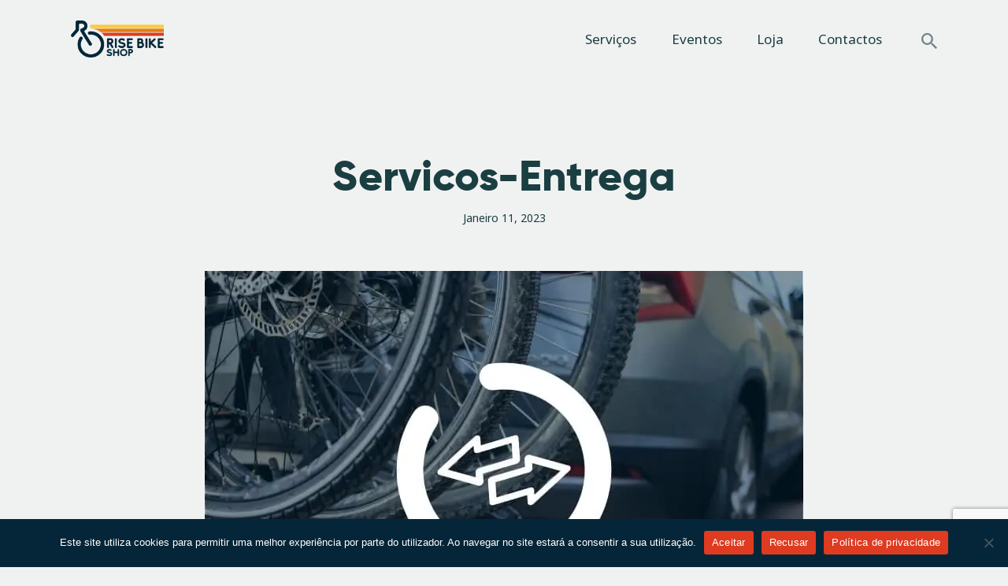

--- FILE ---
content_type: text/html; charset=UTF-8
request_url: https://risebikeshop.com/servicos/bike-check-ight/servicos-entrega/
body_size: 84101
content:
<!DOCTYPE html>
<html lang="pt-pt" class="no-js
									 scheme_default										">
<head>
			<meta charset="UTF-8">
		<meta name="viewport" content="width=device-width, initial-scale=1, maximum-scale=1">
		<meta name="format-detection" content="telephone=no">
		<link rel="profile" href="//gmpg.org/xfn/11">
		<meta name='robots' content='index, follow, max-image-preview:large, max-snippet:-1, max-video-preview:-1' />
<link rel="alternate" hreflang="pt-pt" href="https://risebikeshop.com/servicos/bike-check-ight/servicos-entrega/" />
<link rel="alternate" hreflang="x-default" href="https://risebikeshop.com/servicos/bike-check-ight/servicos-entrega/" />

	<!-- This site is optimized with the Yoast SEO Premium plugin v25.2 (Yoast SEO v25.2) - https://yoast.com/wordpress/plugins/seo/ -->
	<title>Servicos-Entrega - Rise Bike Shop</title>
	<link rel="canonical" href="https://risebikeshop.com/servicos/bike-check-ight/servicos-entrega/" />
	<meta property="og:locale" content="pt_PT" />
	<meta property="og:type" content="article" />
	<meta property="og:title" content="Servicos-Entrega - Rise Bike Shop" />
	<meta property="og:url" content="https://risebikeshop.com/servicos/bike-check-ight/servicos-entrega/" />
	<meta property="og:site_name" content="Rise Bike Shop" />
	<meta property="og:image" content="https://risebikeshop.com/servicos/bike-check-ight/servicos-entrega" />
	<meta property="og:image:width" content="760" />
	<meta property="og:image:height" content="506" />
	<meta property="og:image:type" content="image/jpeg" />
	<meta name="twitter:card" content="summary_large_image" />
	<script type="application/ld+json" class="yoast-schema-graph">{"@context":"https://schema.org","@graph":[{"@type":"WebPage","@id":"https://risebikeshop.com/servicos/bike-check-ight/servicos-entrega/","url":"https://risebikeshop.com/servicos/bike-check-ight/servicos-entrega/","name":"Servicos-Entrega - Rise Bike Shop","isPartOf":{"@id":"https://risebikeshop.com/#website"},"primaryImageOfPage":{"@id":"https://risebikeshop.com/servicos/bike-check-ight/servicos-entrega/#primaryimage"},"image":{"@id":"https://risebikeshop.com/servicos/bike-check-ight/servicos-entrega/#primaryimage"},"thumbnailUrl":"https://risebikeshop.com/wp-content/uploads/2020/03/Servicos-Entrega.jpg","datePublished":"2023-01-11T11:17:43+00:00","breadcrumb":{"@id":"https://risebikeshop.com/servicos/bike-check-ight/servicos-entrega/#breadcrumb"},"inLanguage":"pt-PT","potentialAction":[{"@type":"ReadAction","target":["https://risebikeshop.com/servicos/bike-check-ight/servicos-entrega/"]}]},{"@type":"ImageObject","inLanguage":"pt-PT","@id":"https://risebikeshop.com/servicos/bike-check-ight/servicos-entrega/#primaryimage","url":"https://risebikeshop.com/wp-content/uploads/2020/03/Servicos-Entrega.jpg","contentUrl":"https://risebikeshop.com/wp-content/uploads/2020/03/Servicos-Entrega.jpg","width":760,"height":506},{"@type":"BreadcrumbList","@id":"https://risebikeshop.com/servicos/bike-check-ight/servicos-entrega/#breadcrumb","itemListElement":[{"@type":"ListItem","position":1,"name":"Início","item":"https://risebikeshop.com/"},{"@type":"ListItem","position":2,"name":"Bike Check Light","item":"https://risebikeshop.com/servicos/bike-check-ight/"},{"@type":"ListItem","position":3,"name":"Servicos-Entrega"}]},{"@type":"WebSite","@id":"https://risebikeshop.com/#website","url":"https://risebikeshop.com/","name":"Rise Bike Shop","description":"Loja de Bicicletas e acessórios. Oficina especializada. Rent a Bike. Eventos.","publisher":{"@id":"https://risebikeshop.com/#organization"},"potentialAction":[{"@type":"SearchAction","target":{"@type":"EntryPoint","urlTemplate":"https://risebikeshop.com/?s={search_term_string}"},"query-input":{"@type":"PropertyValueSpecification","valueRequired":true,"valueName":"search_term_string"}}],"inLanguage":"pt-PT"},{"@type":"Organization","@id":"https://risebikeshop.com/#organization","name":"Rise Bike Shop","url":"https://risebikeshop.com/","logo":{"@type":"ImageObject","inLanguage":"pt-PT","@id":"https://risebikeshop.com/#/schema/logo/image/","url":"https://risebikeshop.com/wp-content/uploads/2022/11/rise-bike-shop-logo.png","contentUrl":"https://risebikeshop.com/wp-content/uploads/2022/11/rise-bike-shop-logo.png","width":380,"height":154,"caption":"Rise Bike Shop"},"image":{"@id":"https://risebikeshop.com/#/schema/logo/image/"}}]}</script>
	<!-- / Yoast SEO Premium plugin. -->


<link rel='dns-prefetch' href='//fonts.googleapis.com' />
<link rel="alternate" type="application/rss+xml" title="Rise Bike Shop &raquo; Feed" href="https://risebikeshop.com/feed/" />
<link rel="alternate" type="text/calendar" title="Rise Bike Shop &raquo; Feed iCal" href="https://risebikeshop.com/eventos/?ical=1" />
<link rel="alternate" title="oEmbed (JSON)" type="application/json+oembed" href="https://risebikeshop.com/wp-json/oembed/1.0/embed?url=https%3A%2F%2Frisebikeshop.com%2Fservicos%2Fbike-check-ight%2Fservicos-entrega%2F" />
<link rel="alternate" title="oEmbed (XML)" type="text/xml+oembed" href="https://risebikeshop.com/wp-json/oembed/1.0/embed?url=https%3A%2F%2Frisebikeshop.com%2Fservicos%2Fbike-check-ight%2Fservicos-entrega%2F&#038;format=xml" />
			<meta property="og:type" content="article" />
			<meta property="og:url" content="https://risebikeshop.com/servicos/bike-check-ight/servicos-entrega/" />
			<meta property="og:title" content="Servicos-Entrega" />
			<meta property="og:description" content="" />  
			<style id='wp-img-auto-sizes-contain-inline-css' type='text/css'>
img:is([sizes=auto i],[sizes^="auto," i]){contain-intrinsic-size:3000px 1500px}
/*# sourceURL=wp-img-auto-sizes-contain-inline-css */
</style>
<link property="stylesheet" rel='stylesheet' id='trx_addons-icons-css' href='https://risebikeshop.com/wp-content/plugins/trx_addons/css/font-icons/css/trx_addons_icons.css' type='text/css' media='all' />
<link property="stylesheet" rel='stylesheet' id='easy-autocomplete-css' href='https://risebikeshop.com/wp-content/plugins/woocommerce-products-filter/js/easy-autocomplete/easy-autocomplete.min.css?ver=3.3.7' type='text/css' media='all' />
<link property="stylesheet" rel='stylesheet' id='easy-autocomplete-theme-css' href='https://risebikeshop.com/wp-content/plugins/woocommerce-products-filter/js/easy-autocomplete/easy-autocomplete.themes.min.css?ver=3.3.7' type='text/css' media='all' />
<link property="stylesheet" rel='stylesheet' id='sbi_styles-css' href='https://risebikeshop.com/wp-content/plugins/instagram-feed/css/sbi-styles.min.css?ver=6.10.0' type='text/css' media='all' />
<style id='wp-emoji-styles-inline-css' type='text/css'>

	img.wp-smiley, img.emoji {
		display: inline !important;
		border: none !important;
		box-shadow: none !important;
		height: 1em !important;
		width: 1em !important;
		margin: 0 0.07em !important;
		vertical-align: -0.1em !important;
		background: none !important;
		padding: 0 !important;
	}
/*# sourceURL=wp-emoji-styles-inline-css */
</style>
<link property="stylesheet" rel='stylesheet' id='wp-block-library-css' href='https://risebikeshop.com/wp-includes/css/dist/block-library/style.min.css?ver=9d9305d92d744fcb7cf30c717837f018' type='text/css' media='all' />
<style id='classic-theme-styles-inline-css' type='text/css'>
/*! This file is auto-generated */
.wp-block-button__link{color:#fff;background-color:#32373c;border-radius:9999px;box-shadow:none;text-decoration:none;padding:calc(.667em + 2px) calc(1.333em + 2px);font-size:1.125em}.wp-block-file__button{background:#32373c;color:#fff;text-decoration:none}
/*# sourceURL=/wp-includes/css/classic-themes.min.css */
</style>
<link property="stylesheet" rel='stylesheet' id='dashicons-css' href='https://risebikeshop.com/wp-includes/css/dashicons.min.css?ver=9d9305d92d744fcb7cf30c717837f018' type='text/css' media='all' />

<style id='global-styles-inline-css' type='text/css'>
:root{--wp--preset--aspect-ratio--square: 1;--wp--preset--aspect-ratio--4-3: 4/3;--wp--preset--aspect-ratio--3-4: 3/4;--wp--preset--aspect-ratio--3-2: 3/2;--wp--preset--aspect-ratio--2-3: 2/3;--wp--preset--aspect-ratio--16-9: 16/9;--wp--preset--aspect-ratio--9-16: 9/16;--wp--preset--color--black: #000000;--wp--preset--color--cyan-bluish-gray: #abb8c3;--wp--preset--color--white: #ffffff;--wp--preset--color--pale-pink: #f78da7;--wp--preset--color--vivid-red: #cf2e2e;--wp--preset--color--luminous-vivid-orange: #ff6900;--wp--preset--color--luminous-vivid-amber: #fcb900;--wp--preset--color--light-green-cyan: #7bdcb5;--wp--preset--color--vivid-green-cyan: #00d084;--wp--preset--color--pale-cyan-blue: #8ed1fc;--wp--preset--color--vivid-cyan-blue: #0693e3;--wp--preset--color--vivid-purple: #9b51e0;--wp--preset--color--bg-color: #f0f2f2;--wp--preset--color--bd-color: #cdd3d3;--wp--preset--color--text-dark: #1b3e41;--wp--preset--color--text-light: #1b3e41;--wp--preset--color--text-link: #df453e;--wp--preset--color--text-hover: #1b3e41;--wp--preset--color--text-link-2: #80d572;--wp--preset--color--text-hover-2: #8be77c;--wp--preset--color--text-link-3: #1b3e41;--wp--preset--color--text-hover-3: #eec432;--wp--preset--gradient--vivid-cyan-blue-to-vivid-purple: linear-gradient(135deg,rgb(6,147,227) 0%,rgb(155,81,224) 100%);--wp--preset--gradient--light-green-cyan-to-vivid-green-cyan: linear-gradient(135deg,rgb(122,220,180) 0%,rgb(0,208,130) 100%);--wp--preset--gradient--luminous-vivid-amber-to-luminous-vivid-orange: linear-gradient(135deg,rgb(252,185,0) 0%,rgb(255,105,0) 100%);--wp--preset--gradient--luminous-vivid-orange-to-vivid-red: linear-gradient(135deg,rgb(255,105,0) 0%,rgb(207,46,46) 100%);--wp--preset--gradient--very-light-gray-to-cyan-bluish-gray: linear-gradient(135deg,rgb(238,238,238) 0%,rgb(169,184,195) 100%);--wp--preset--gradient--cool-to-warm-spectrum: linear-gradient(135deg,rgb(74,234,220) 0%,rgb(151,120,209) 20%,rgb(207,42,186) 40%,rgb(238,44,130) 60%,rgb(251,105,98) 80%,rgb(254,248,76) 100%);--wp--preset--gradient--blush-light-purple: linear-gradient(135deg,rgb(255,206,236) 0%,rgb(152,150,240) 100%);--wp--preset--gradient--blush-bordeaux: linear-gradient(135deg,rgb(254,205,165) 0%,rgb(254,45,45) 50%,rgb(107,0,62) 100%);--wp--preset--gradient--luminous-dusk: linear-gradient(135deg,rgb(255,203,112) 0%,rgb(199,81,192) 50%,rgb(65,88,208) 100%);--wp--preset--gradient--pale-ocean: linear-gradient(135deg,rgb(255,245,203) 0%,rgb(182,227,212) 50%,rgb(51,167,181) 100%);--wp--preset--gradient--electric-grass: linear-gradient(135deg,rgb(202,248,128) 0%,rgb(113,206,126) 100%);--wp--preset--gradient--midnight: linear-gradient(135deg,rgb(2,3,129) 0%,rgb(40,116,252) 100%);--wp--preset--font-size--small: 13px;--wp--preset--font-size--medium: 20px;--wp--preset--font-size--large: 36px;--wp--preset--font-size--x-large: 42px;--wp--preset--spacing--20: 0.44rem;--wp--preset--spacing--30: 0.67rem;--wp--preset--spacing--40: 1rem;--wp--preset--spacing--50: 1.5rem;--wp--preset--spacing--60: 2.25rem;--wp--preset--spacing--70: 3.38rem;--wp--preset--spacing--80: 5.06rem;--wp--preset--shadow--natural: 6px 6px 9px rgba(0, 0, 0, 0.2);--wp--preset--shadow--deep: 12px 12px 50px rgba(0, 0, 0, 0.4);--wp--preset--shadow--sharp: 6px 6px 0px rgba(0, 0, 0, 0.2);--wp--preset--shadow--outlined: 6px 6px 0px -3px rgb(255, 255, 255), 6px 6px rgb(0, 0, 0);--wp--preset--shadow--crisp: 6px 6px 0px rgb(0, 0, 0);}:where(.is-layout-flex){gap: 0.5em;}:where(.is-layout-grid){gap: 0.5em;}body .is-layout-flex{display: flex;}.is-layout-flex{flex-wrap: wrap;align-items: center;}.is-layout-flex > :is(*, div){margin: 0;}body .is-layout-grid{display: grid;}.is-layout-grid > :is(*, div){margin: 0;}:where(.wp-block-columns.is-layout-flex){gap: 2em;}:where(.wp-block-columns.is-layout-grid){gap: 2em;}:where(.wp-block-post-template.is-layout-flex){gap: 1.25em;}:where(.wp-block-post-template.is-layout-grid){gap: 1.25em;}.has-black-color{color: var(--wp--preset--color--black) !important;}.has-cyan-bluish-gray-color{color: var(--wp--preset--color--cyan-bluish-gray) !important;}.has-white-color{color: var(--wp--preset--color--white) !important;}.has-pale-pink-color{color: var(--wp--preset--color--pale-pink) !important;}.has-vivid-red-color{color: var(--wp--preset--color--vivid-red) !important;}.has-luminous-vivid-orange-color{color: var(--wp--preset--color--luminous-vivid-orange) !important;}.has-luminous-vivid-amber-color{color: var(--wp--preset--color--luminous-vivid-amber) !important;}.has-light-green-cyan-color{color: var(--wp--preset--color--light-green-cyan) !important;}.has-vivid-green-cyan-color{color: var(--wp--preset--color--vivid-green-cyan) !important;}.has-pale-cyan-blue-color{color: var(--wp--preset--color--pale-cyan-blue) !important;}.has-vivid-cyan-blue-color{color: var(--wp--preset--color--vivid-cyan-blue) !important;}.has-vivid-purple-color{color: var(--wp--preset--color--vivid-purple) !important;}.has-black-background-color{background-color: var(--wp--preset--color--black) !important;}.has-cyan-bluish-gray-background-color{background-color: var(--wp--preset--color--cyan-bluish-gray) !important;}.has-white-background-color{background-color: var(--wp--preset--color--white) !important;}.has-pale-pink-background-color{background-color: var(--wp--preset--color--pale-pink) !important;}.has-vivid-red-background-color{background-color: var(--wp--preset--color--vivid-red) !important;}.has-luminous-vivid-orange-background-color{background-color: var(--wp--preset--color--luminous-vivid-orange) !important;}.has-luminous-vivid-amber-background-color{background-color: var(--wp--preset--color--luminous-vivid-amber) !important;}.has-light-green-cyan-background-color{background-color: var(--wp--preset--color--light-green-cyan) !important;}.has-vivid-green-cyan-background-color{background-color: var(--wp--preset--color--vivid-green-cyan) !important;}.has-pale-cyan-blue-background-color{background-color: var(--wp--preset--color--pale-cyan-blue) !important;}.has-vivid-cyan-blue-background-color{background-color: var(--wp--preset--color--vivid-cyan-blue) !important;}.has-vivid-purple-background-color{background-color: var(--wp--preset--color--vivid-purple) !important;}.has-black-border-color{border-color: var(--wp--preset--color--black) !important;}.has-cyan-bluish-gray-border-color{border-color: var(--wp--preset--color--cyan-bluish-gray) !important;}.has-white-border-color{border-color: var(--wp--preset--color--white) !important;}.has-pale-pink-border-color{border-color: var(--wp--preset--color--pale-pink) !important;}.has-vivid-red-border-color{border-color: var(--wp--preset--color--vivid-red) !important;}.has-luminous-vivid-orange-border-color{border-color: var(--wp--preset--color--luminous-vivid-orange) !important;}.has-luminous-vivid-amber-border-color{border-color: var(--wp--preset--color--luminous-vivid-amber) !important;}.has-light-green-cyan-border-color{border-color: var(--wp--preset--color--light-green-cyan) !important;}.has-vivid-green-cyan-border-color{border-color: var(--wp--preset--color--vivid-green-cyan) !important;}.has-pale-cyan-blue-border-color{border-color: var(--wp--preset--color--pale-cyan-blue) !important;}.has-vivid-cyan-blue-border-color{border-color: var(--wp--preset--color--vivid-cyan-blue) !important;}.has-vivid-purple-border-color{border-color: var(--wp--preset--color--vivid-purple) !important;}.has-vivid-cyan-blue-to-vivid-purple-gradient-background{background: var(--wp--preset--gradient--vivid-cyan-blue-to-vivid-purple) !important;}.has-light-green-cyan-to-vivid-green-cyan-gradient-background{background: var(--wp--preset--gradient--light-green-cyan-to-vivid-green-cyan) !important;}.has-luminous-vivid-amber-to-luminous-vivid-orange-gradient-background{background: var(--wp--preset--gradient--luminous-vivid-amber-to-luminous-vivid-orange) !important;}.has-luminous-vivid-orange-to-vivid-red-gradient-background{background: var(--wp--preset--gradient--luminous-vivid-orange-to-vivid-red) !important;}.has-very-light-gray-to-cyan-bluish-gray-gradient-background{background: var(--wp--preset--gradient--very-light-gray-to-cyan-bluish-gray) !important;}.has-cool-to-warm-spectrum-gradient-background{background: var(--wp--preset--gradient--cool-to-warm-spectrum) !important;}.has-blush-light-purple-gradient-background{background: var(--wp--preset--gradient--blush-light-purple) !important;}.has-blush-bordeaux-gradient-background{background: var(--wp--preset--gradient--blush-bordeaux) !important;}.has-luminous-dusk-gradient-background{background: var(--wp--preset--gradient--luminous-dusk) !important;}.has-pale-ocean-gradient-background{background: var(--wp--preset--gradient--pale-ocean) !important;}.has-electric-grass-gradient-background{background: var(--wp--preset--gradient--electric-grass) !important;}.has-midnight-gradient-background{background: var(--wp--preset--gradient--midnight) !important;}.has-small-font-size{font-size: var(--wp--preset--font-size--small) !important;}.has-medium-font-size{font-size: var(--wp--preset--font-size--medium) !important;}.has-large-font-size{font-size: var(--wp--preset--font-size--large) !important;}.has-x-large-font-size{font-size: var(--wp--preset--font-size--x-large) !important;}
:where(.wp-block-post-template.is-layout-flex){gap: 1.25em;}:where(.wp-block-post-template.is-layout-grid){gap: 1.25em;}
:where(.wp-block-term-template.is-layout-flex){gap: 1.25em;}:where(.wp-block-term-template.is-layout-grid){gap: 1.25em;}
:where(.wp-block-columns.is-layout-flex){gap: 2em;}:where(.wp-block-columns.is-layout-grid){gap: 2em;}
:root :where(.wp-block-pullquote){font-size: 1.5em;line-height: 1.6;}
/*# sourceURL=global-styles-inline-css */
</style>

<link property="stylesheet" rel='stylesheet' id='cookie-notice-front-css' href='https://risebikeshop.com/wp-content/plugins/cookie-notice/css/front.min.css?ver=2.5.11' type='text/css' media='all' />
<link property="stylesheet" rel='stylesheet' id='magnific-popup-css' href='https://risebikeshop.com/wp-content/plugins/trx_addons/js/magnific/magnific-popup.min.css' type='text/css' media='all' />
<link property="stylesheet" rel='stylesheet' id='trx-popup-style-css' href='https://risebikeshop.com/wp-content/plugins/trx_popup/css/style.css' type='text/css' media='all' />
<link property="stylesheet" rel='stylesheet' id='trx-popup-custom-css' href='https://risebikeshop.com/wp-content/plugins/trx_popup/css/custom.css' type='text/css' media='all' />
<link property="stylesheet" rel='stylesheet' id='trx-popup-stylesheet-css' href='https://risebikeshop.com/wp-content/plugins/trx_popup/css/fonts/Inter/stylesheet.css' type='text/css' media='all' />
<link property="stylesheet" rel='stylesheet' id='woof-css' href='https://risebikeshop.com/wp-content/plugins/woocommerce-products-filter/css/front.css?ver=3.3.7' type='text/css' media='all' />
<style id='woof-inline-css' type='text/css'>

.woof_products_top_panel li span, .woof_products_top_panel2 li span{background: url(https://risebikeshop.com/wp-content/plugins/woocommerce-products-filter/img/delete.png);background-size: 14px 14px;background-repeat: no-repeat;background-position: right;}
.woof_edit_view{
                    display: none;
                }


/*# sourceURL=woof-inline-css */
</style>
<link property="stylesheet" rel='stylesheet' id='chosen-drop-down-css' href='https://risebikeshop.com/wp-content/plugins/woocommerce-products-filter/js/chosen/chosen.min.css?ver=3.3.7' type='text/css' media='all' />
<link property="stylesheet" rel='stylesheet' id='woof_by_author_html_items-css' href='https://risebikeshop.com/wp-content/plugins/woocommerce-products-filter/ext/by_author/css/by_author.css?ver=3.3.7' type='text/css' media='all' />
<link property="stylesheet" rel='stylesheet' id='woof_by_backorder_html_items-css' href='https://risebikeshop.com/wp-content/plugins/woocommerce-products-filter/ext/by_backorder/css/by_backorder.css?ver=3.3.7' type='text/css' media='all' />
<link property="stylesheet" rel='stylesheet' id='woof_by_instock_html_items-css' href='https://risebikeshop.com/wp-content/plugins/woocommerce-products-filter/ext/by_instock/css/by_instock.css?ver=3.3.7' type='text/css' media='all' />
<link property="stylesheet" rel='stylesheet' id='woof_by_onsales_html_items-css' href='https://risebikeshop.com/wp-content/plugins/woocommerce-products-filter/ext/by_onsales/css/by_onsales.css?ver=3.3.7' type='text/css' media='all' />
<link property="stylesheet" rel='stylesheet' id='woof_by_sku_html_items-css' href='https://risebikeshop.com/wp-content/plugins/woocommerce-products-filter/ext/by_sku/css/by_sku.css?ver=3.3.7' type='text/css' media='all' />
<link property="stylesheet" rel='stylesheet' id='woof_by_text_html_items-css' href='https://risebikeshop.com/wp-content/plugins/woocommerce-products-filter/ext/by_text/assets/css/front.css?ver=3.3.7' type='text/css' media='all' />
<link property="stylesheet" rel='stylesheet' id='woof_color_html_items-css' href='https://risebikeshop.com/wp-content/plugins/woocommerce-products-filter/ext/color/css/html_types/color.css?ver=3.3.7' type='text/css' media='all' />
<link property="stylesheet" rel='stylesheet' id='woof_image_html_items-css' href='https://risebikeshop.com/wp-content/plugins/woocommerce-products-filter/ext/image/css/html_types/image.css?ver=3.3.7' type='text/css' media='all' />
<link property="stylesheet" rel='stylesheet' id='woof_label_html_items-css' href='https://risebikeshop.com/wp-content/plugins/woocommerce-products-filter/ext/label/css/html_types/label.css?ver=3.3.7' type='text/css' media='all' />
<link property="stylesheet" rel='stylesheet' id='woof_select_hierarchy_html_items-css' href='https://risebikeshop.com/wp-content/plugins/woocommerce-products-filter/ext/select_hierarchy/css/html_types/select_hierarchy.css?ver=3.3.7' type='text/css' media='all' />
<link property="stylesheet" rel='stylesheet' id='woof_select_radio_check_html_items-css' href='https://risebikeshop.com/wp-content/plugins/woocommerce-products-filter/ext/select_radio_check/css/html_types/select_radio_check.css?ver=3.3.7' type='text/css' media='all' />
<link property="stylesheet" rel='stylesheet' id='woof_slider_html_items-css' href='https://risebikeshop.com/wp-content/plugins/woocommerce-products-filter/ext/slider/css/html_types/slider.css?ver=3.3.7' type='text/css' media='all' />
<link property="stylesheet" rel='stylesheet' id='woof_sd_html_items_checkbox-css' href='https://risebikeshop.com/wp-content/plugins/woocommerce-products-filter/ext/smart_designer/css/elements/checkbox.css?ver=3.3.7' type='text/css' media='all' />
<link property="stylesheet" rel='stylesheet' id='woof_sd_html_items_radio-css' href='https://risebikeshop.com/wp-content/plugins/woocommerce-products-filter/ext/smart_designer/css/elements/radio.css?ver=3.3.7' type='text/css' media='all' />
<link property="stylesheet" rel='stylesheet' id='woof_sd_html_items_switcher-css' href='https://risebikeshop.com/wp-content/plugins/woocommerce-products-filter/ext/smart_designer/css/elements/switcher.css?ver=3.3.7' type='text/css' media='all' />
<link property="stylesheet" rel='stylesheet' id='woof_sd_html_items_color-css' href='https://risebikeshop.com/wp-content/plugins/woocommerce-products-filter/ext/smart_designer/css/elements/color.css?ver=3.3.7' type='text/css' media='all' />
<link property="stylesheet" rel='stylesheet' id='woof_sd_html_items_tooltip-css' href='https://risebikeshop.com/wp-content/plugins/woocommerce-products-filter/ext/smart_designer/css/tooltip.css?ver=3.3.7' type='text/css' media='all' />
<link property="stylesheet" rel='stylesheet' id='woof_sd_html_items_front-css' href='https://risebikeshop.com/wp-content/plugins/woocommerce-products-filter/ext/smart_designer/css/front.css?ver=3.3.7' type='text/css' media='all' />
<link property="stylesheet" rel='stylesheet' id='woof-switcher23-css' href='https://risebikeshop.com/wp-content/plugins/woocommerce-products-filter/css/switcher.css?ver=3.3.7' type='text/css' media='all' />




<link property="stylesheet" rel='stylesheet' id='tribe-events-v2-single-skeleton-css' href='https://risebikeshop.com/wp-content/plugins/the-events-calendar/build/css/tribe-events-single-skeleton.css?ver=6.15.15' type='text/css' media='all' />
<link property="stylesheet" rel='stylesheet' id='tribe-events-v2-single-skeleton-full-css' href='https://risebikeshop.com/wp-content/plugins/the-events-calendar/build/css/tribe-events-single-full.css?ver=6.15.15' type='text/css' media='all' />
<link property="stylesheet" rel='stylesheet' id='tec-events-elementor-widgets-base-styles-css' href='https://risebikeshop.com/wp-content/plugins/the-events-calendar/build/css/integrations/plugins/elementor/widgets/widget-base.css?ver=6.15.15' type='text/css' media='all' />
<link property="stylesheet" rel='stylesheet' id='wpml-legacy-horizontal-list-0-css' href='https://risebikeshop.com/wp-content/plugins/sitepress-multilingual-cms/templates/language-switchers/legacy-list-horizontal/style.min.css?ver=1' type='text/css' media='all' />
<link property="stylesheet" rel='stylesheet' id='dtpicker-css' href='https://risebikeshop.com/wp-content/plugins/date-time-picker-field/assets/js/vendor/datetimepicker/jquery.datetimepicker.min.css?ver=9d9305d92d744fcb7cf30c717837f018' type='text/css' media='all' />
<link property="stylesheet" rel='stylesheet' id='trx_addons-css' href='https://risebikeshop.com/wp-content/plugins/trx_addons/css/__styles.css' type='text/css' media='all' />
<link property="stylesheet" rel='stylesheet' id='trx_addons-animations-css' href='https://risebikeshop.com/wp-content/plugins/trx_addons/css/trx_addons.animations.css' type='text/css' media='all' />


<link property="stylesheet" rel='stylesheet' id='yokoo-font-Gilroy-css' href='https://risebikeshop.com/wp-content/themes/eab204a4b0aebda1003fcadbeb02af63/skins/default/css/font-face/Gilroy/stylesheet.css' type='text/css' media='all' />
<link property="stylesheet" rel='stylesheet' id='yokoo-font-google_fonts-css' href='https://fonts.googleapis.com/css?family=Noto+Sans:400,400i,700,700i%7CMontserrat:100,100i,200,200i,300,300i,400,400i,500,500i,600,600i,700,700i,800,800i,900,900i&#038;subset=latin,latin-ext' type='text/css' media='all' />
<link property="stylesheet" rel='stylesheet' id='fontello-style-css' href='https://risebikeshop.com/wp-content/themes/eab204a4b0aebda1003fcadbeb02af63/skins/default/css/font-icons/css/fontello.css' type='text/css' media='all' />
<link property="stylesheet" rel='stylesheet' id='yokoo-style-css' href='https://risebikeshop.com/wp-content/themes/eab204a4b0aebda1003fcadbeb02af63/style.css' type='text/css' media='all' />
<link property="stylesheet" rel='stylesheet' id='mediaelement-css' href='https://risebikeshop.com/wp-includes/js/mediaelement/mediaelementplayer-legacy.min.css?ver=4.2.17' type='text/css' media='all' />
<link property="stylesheet" rel='stylesheet' id='wp-mediaelement-css' href='https://risebikeshop.com/wp-includes/js/mediaelement/wp-mediaelement.min.css?ver=9d9305d92d744fcb7cf30c717837f018' type='text/css' media='all' />
<link property="stylesheet" rel='stylesheet' id='yokoo-skin-default-css' href='https://risebikeshop.com/wp-content/themes/eab204a4b0aebda1003fcadbeb02af63/skins/default/css/style.css' type='text/css' media='all' />
<link property="stylesheet" rel='stylesheet' id='yokoo-plugins-css' href='https://risebikeshop.com/wp-content/themes/eab204a4b0aebda1003fcadbeb02af63/skins/default/css/__plugins.css' type='text/css' media='all' />
<link property="stylesheet" rel='stylesheet' id='yokoo-custom-css' href='https://risebikeshop.com/wp-content/themes/eab204a4b0aebda1003fcadbeb02af63/skins/default/css/__custom.css' type='text/css' media='all' />
<link property="stylesheet" rel='stylesheet' id='trx_addons-responsive-css' href='https://risebikeshop.com/wp-content/plugins/trx_addons/css/__responsive.css' type='text/css' media='(max-width:1439px)' />
<link property="stylesheet" rel='stylesheet' id='yokoo-responsive-css' href='https://risebikeshop.com/wp-content/themes/eab204a4b0aebda1003fcadbeb02af63/skins/default/css/__responsive.css' type='text/css' media='all' />
<script type="text/javascript" src="https://risebikeshop.com/wp-includes/js/jquery/jquery.min.js?ver=3.7.1" id="jquery-core-js"></script>
<script type="text/javascript" src="https://risebikeshop.com/wp-includes/js/jquery/jquery-migrate.min.js?ver=3.4.1" id="jquery-migrate-js"></script>
<link rel="https://api.w.org/" href="https://risebikeshop.com/wp-json/" /><link rel="alternate" title="JSON" type="application/json" href="https://risebikeshop.com/wp-json/wp/v2/media/11905" /><link rel="EditURI" type="application/rsd+xml" title="RSD" href="https://risebikeshop.com/xmlrpc.php?rsd" />

<link rel='shortlink' href='https://risebikeshop.com/?p=11905' />
<meta name="generator" content="WPML ver:4.7.6 stt:41;" />
<meta name="et-api-version" content="v1"><meta name="et-api-origin" content="https://risebikeshop.com"><link rel="https://theeventscalendar.com/" href="https://risebikeshop.com/wp-json/tribe/tickets/v1/" /><meta name="tec-api-version" content="v1"><meta name="tec-api-origin" content="https://risebikeshop.com"><link rel="alternate" href="https://risebikeshop.com/wp-json/tribe/events/v1/" />	<noscript><style>.woocommerce-product-gallery{ opacity: 1 !important; }</style></noscript>
	<meta name="generator" content="Elementor 3.34.3; features: additional_custom_breakpoints; settings: css_print_method-internal, google_font-enabled, font_display-swap">
			<style>
				.e-con.e-parent:nth-of-type(n+4):not(.e-lazyloaded):not(.e-no-lazyload),
				.e-con.e-parent:nth-of-type(n+4):not(.e-lazyloaded):not(.e-no-lazyload) * {
					background-image: none !important;
				}
				@media screen and (max-height: 1024px) {
					.e-con.e-parent:nth-of-type(n+3):not(.e-lazyloaded):not(.e-no-lazyload),
					.e-con.e-parent:nth-of-type(n+3):not(.e-lazyloaded):not(.e-no-lazyload) * {
						background-image: none !important;
					}
				}
				@media screen and (max-height: 640px) {
					.e-con.e-parent:nth-of-type(n+2):not(.e-lazyloaded):not(.e-no-lazyload),
					.e-con.e-parent:nth-of-type(n+2):not(.e-lazyloaded):not(.e-no-lazyload) * {
						background-image: none !important;
					}
				}
			</style>
			<meta name="generator" content="Powered by Slider Revolution 6.7.34 - responsive, Mobile-Friendly Slider Plugin for WordPress with comfortable drag and drop interface." />
<link rel="icon" href="https://risebikeshop.com/wp-content/uploads/2022/12/rise-bike-shop-favicon-90x90.png" sizes="32x32" />
<link rel="icon" href="https://risebikeshop.com/wp-content/uploads/2022/12/rise-bike-shop-favicon.png" sizes="192x192" />
<link rel="apple-touch-icon" href="https://risebikeshop.com/wp-content/uploads/2022/12/rise-bike-shop-favicon.png" />
<meta name="msapplication-TileImage" content="https://risebikeshop.com/wp-content/uploads/2022/12/rise-bike-shop-favicon.png" />
<script>function setREVStartSize(e){
			//window.requestAnimationFrame(function() {
				window.RSIW = window.RSIW===undefined ? window.innerWidth : window.RSIW;
				window.RSIH = window.RSIH===undefined ? window.innerHeight : window.RSIH;
				try {
					var pw = document.getElementById(e.c).parentNode.offsetWidth,
						newh;
					pw = pw===0 || isNaN(pw) || (e.l=="fullwidth" || e.layout=="fullwidth") ? window.RSIW : pw;
					e.tabw = e.tabw===undefined ? 0 : parseInt(e.tabw);
					e.thumbw = e.thumbw===undefined ? 0 : parseInt(e.thumbw);
					e.tabh = e.tabh===undefined ? 0 : parseInt(e.tabh);
					e.thumbh = e.thumbh===undefined ? 0 : parseInt(e.thumbh);
					e.tabhide = e.tabhide===undefined ? 0 : parseInt(e.tabhide);
					e.thumbhide = e.thumbhide===undefined ? 0 : parseInt(e.thumbhide);
					e.mh = e.mh===undefined || e.mh=="" || e.mh==="auto" ? 0 : parseInt(e.mh,0);
					if(e.layout==="fullscreen" || e.l==="fullscreen")
						newh = Math.max(e.mh,window.RSIH);
					else{
						e.gw = Array.isArray(e.gw) ? e.gw : [e.gw];
						for (var i in e.rl) if (e.gw[i]===undefined || e.gw[i]===0) e.gw[i] = e.gw[i-1];
						e.gh = e.el===undefined || e.el==="" || (Array.isArray(e.el) && e.el.length==0)? e.gh : e.el;
						e.gh = Array.isArray(e.gh) ? e.gh : [e.gh];
						for (var i in e.rl) if (e.gh[i]===undefined || e.gh[i]===0) e.gh[i] = e.gh[i-1];
											
						var nl = new Array(e.rl.length),
							ix = 0,
							sl;
						e.tabw = e.tabhide>=pw ? 0 : e.tabw;
						e.thumbw = e.thumbhide>=pw ? 0 : e.thumbw;
						e.tabh = e.tabhide>=pw ? 0 : e.tabh;
						e.thumbh = e.thumbhide>=pw ? 0 : e.thumbh;
						for (var i in e.rl) nl[i] = e.rl[i]<window.RSIW ? 0 : e.rl[i];
						sl = nl[0];
						for (var i in nl) if (sl>nl[i] && nl[i]>0) { sl = nl[i]; ix=i;}
						var m = pw>(e.gw[ix]+e.tabw+e.thumbw) ? 1 : (pw-(e.tabw+e.thumbw)) / (e.gw[ix]);
						newh =  (e.gh[ix] * m) + (e.tabh + e.thumbh);
					}
					var el = document.getElementById(e.c);
					if (el!==null && el) el.style.height = newh+"px";
					el = document.getElementById(e.c+"_wrapper");
					if (el!==null && el) {
						el.style.height = newh+"px";
						el.style.display = "block";
					}
				} catch(e){
					console.log("Failure at Presize of Slider:" + e)
				}
			//});
		  };</script>
		<style type="text/css" id="wp-custom-css">
			      .woocommerce .product_meta span.product_id {
                display: none;
            }

            .elementor-widget-container .sc_layouts_iconed_text .sc_layouts_item_details_line2 {
                display: block!important;
                font-size: 8px!important;
                text-align: revert;
                position: relative;
                margin: -13px 0 0 0;
            }

            .tribe-events .tribe-events-c-subscribe-dropdown .tribe-events-c-subscribe-dropdown__button-text {
                padding: 1.58em 1em;
                font-size: 16px
            }

            .menu_mobile .menu_mobile_inner {
                background: #052638;
            }

            .menu_mobile .search_mobile .search_field {
                background: #052638;
            }

            .sc_services_default .sc_services_item {
                background: none;
            }

            .tribe-tickets__rsvp-attendance, .tribe-tickets__rsvp-actions-rsvp-not-going {
                display: none!important;
            }

            .tribe-tickets__rsvp-actions-button-going {
                padding-left: 10px!important;
                padding-right: 10px!important;
            }

            .tribe-events-event-cost-label, .tribe-events-event-cost {
                display: none;
            }		</style>
		
<style id='rs-plugin-settings-inline-css' type='text/css'>
#rs-demo-id {}
/*# sourceURL=rs-plugin-settings-inline-css */
</style>
<style type="text/css" id="trx_addons-inline-styles-inline-css">.post-navigation .nav-previous a .nav-arrow { background-image: url(https://risebikeshop.com/wp-content/uploads/2020/03/Servicos-Light-414x232.jpg); }</style>

<link property="stylesheet" rel='stylesheet' id='woof_sections_style-css' href='https://risebikeshop.com/wp-content/plugins/woocommerce-products-filter/ext/sections/css/sections.css?ver=3.3.7' type='text/css' media='all' />
<link property="stylesheet" rel='stylesheet' id='ion.range-slider-css' href='https://risebikeshop.com/wp-content/plugins/woocommerce-products-filter/js/ion.range-slider/css/ion.rangeSlider.css?ver=3.3.7' type='text/css' media='all' />
<link property="stylesheet" rel='stylesheet' id='woof_tooltip-css-css' href='https://risebikeshop.com/wp-content/plugins/woocommerce-products-filter/js/tooltip/css/tooltipster.bundle.min.css?ver=3.3.7' type='text/css' media='all' />
<link property="stylesheet" rel='stylesheet' id='woof_tooltip-css-noir-css' href='https://risebikeshop.com/wp-content/plugins/woocommerce-products-filter/js/tooltip/css/plugins/tooltipster/sideTip/themes/tooltipster-sideTip-noir.min.css?ver=3.3.7' type='text/css' media='all' />
<link property="stylesheet" rel='stylesheet' id='woof-front-builder-css-css' href='https://risebikeshop.com/wp-content/plugins/woocommerce-products-filter/ext/front_builder/css/front-builder.css?ver=3.3.7' type='text/css' media='all' />
<link property="stylesheet" rel='stylesheet' id='woof-slideout-tab-css-css' href='https://risebikeshop.com/wp-content/plugins/woocommerce-products-filter/ext/slideout/css/jquery.tabSlideOut.css?ver=3.3.7' type='text/css' media='all' />
<link property="stylesheet" rel='stylesheet' id='woof-slideout-css-css' href='https://risebikeshop.com/wp-content/plugins/woocommerce-products-filter/ext/slideout/css/slideout.css?ver=3.3.7' type='text/css' media='all' />
</head>

<body class="attachment wp-singular attachment-template-default single single-attachment postid-11905 attachmentid-11905 attachment-jpeg wp-custom-logo wp-embed-responsive wp-theme-eab204a4b0aebda1003fcadbeb02af63 theme-eab204a4b0aebda1003fcadbeb02af63 cookies-not-set hide_fixed_rows_enabled woocommerce-no-js tribe-no-js tec-no-tickets-on-recurring tec-no-rsvp-on-recurring skin_default scheme_default blog_mode_post body_style_wide is_single single_style_style-4 sidebar_hide normal_content trx_addons_present header_type_default header_style_header-default header_position_default menu_side_none no_layout elementor-default elementor-kit-2922 tribe-theme-eab204a4b0aebda1003fcadbeb02af63">

	
	<div class="body_wrap">

		<div class="page_wrap">
			
							<a class="yokoo_skip_link skip_to_content_link" href="#content_skip_link_anchor" tabindex="1">Skip to content</a>
								<a class="yokoo_skip_link skip_to_footer_link" href="#footer_skip_link_anchor" tabindex="1">Skip to footer</a>
				
				<header class="top_panel top_panel_default
	 without_bg_image">
	<div class="top_panel_navi sc_layouts_row sc_layouts_row_type_compact sc_layouts_row_fixed sc_layouts_row_fixed_always
	">
	<div class="content_wrap">
		<div class="columns_wrap columns_fluid">
			<div class="sc_layouts_column sc_layouts_column_align_left sc_layouts_column_icons_position_left sc_layouts_column_fluid column-1_4">
				<div class="sc_layouts_item">
					<a class="sc_layouts_logo" href="https://risebikeshop.com/">
		<img fetchpriority="high" src="//risebikeshop.com/wp-content/uploads/2022/11/rise-bike-shop-logo.png" alt="Rise Bike Shop" width="380" height="154">	</a>
					</div>
			</div><div class="sc_layouts_column sc_layouts_column_align_right sc_layouts_column_icons_position_left sc_layouts_column_fluid column-3_4">
				<div class="sc_layouts_item">
					<nav class="menu_main_nav_area sc_layouts_menu sc_layouts_menu_default sc_layouts_hide_on_mobile" itemscope="itemscope" itemtype="https://schema.org/SiteNavigationElement"><ul id="menu_main" class="sc_layouts_menu_nav menu_main_nav"><li id="menu-item-160" class="menu-item menu-item-type-custom menu-item-object-custom menu-item-160"><a href="/servicos/"><span>Serviços</span></a></li><li id="menu-item-11129" class="menu-item menu-item-type-custom menu-item-object-custom menu-item-11129"><a href="https://risebikeshop.com/eventos/"><span>Eventos</span></a></li><li id="menu-item-11025" class="menu-item menu-item-type-post_type menu-item-object-page menu-item-11025"><a href="https://risebikeshop.com/loja/"><span>Loja</span></a></li><li id="menu-item-11301" class="menu-item menu-item-type-post_type menu-item-object-page menu-item-11301"><a href="https://risebikeshop.com/contactos/"><span>Contactos</span></a></li></ul></nav>					<div class="sc_layouts_iconed_text sc_layouts_menu_mobile_button">
						<a class="sc_layouts_item_link sc_layouts_iconed_text_link" href="#">
							<span class="sc_layouts_item_icon sc_layouts_iconed_text_icon trx_addons_icon-menu"></span>
						</a>
					</div>
				</div>
									<div class="sc_layouts_item">
						<div class="search_wrap search_style_fullscreen header_search">
	<div class="search_form_wrap">
		<form role="search" method="get" class="search_form" action="https://risebikeshop.com/">
			<input type="hidden" value="" name="post_types">
			<input type="text" class="search_field" placeholder="Search" value="" name="s">
			<button type="submit" class="search_submit trx_addons_icon-search" aria-label="Start search"></button>
							<a class="search_close trx_addons_icon-delete"></a>
					</form>
	</div>
	</div>					</div>
								</div>
		</div><!-- /.columns_wrap -->
	</div><!-- /.content_wrap -->
</div><!-- /.top_panel_navi -->
</header>
<div class="menu_mobile_overlay"></div>
<div class="menu_mobile menu_mobile_fullscreen scheme_dark">
	<div class="menu_mobile_inner">
		<a class="menu_mobile_close theme_button_close" tabindex="0"><span class="theme_button_close_icon"></span></a>
		<a class="sc_layouts_logo" href="https://risebikeshop.com/">
		<span class="logo_text">Rise Bike Shop</span><span class="logo_slogan">Loja de Bicicletas e acessórios. Oficina especializada. Rent a Bike. Eventos.</span>	</a>
	<nav class="menu_mobile_nav_area" itemscope="itemscope" itemtype="https://schema.org/SiteNavigationElement"><ul id="menu_mobile" class=" menu_mobile_nav"><li id="menu_mobile-item-160" class="menu-item menu-item-type-custom menu-item-object-custom menu-item-160"><a href="/servicos/"><span>Serviços</span></a></li><li id="menu_mobile-item-11129" class="menu-item menu-item-type-custom menu-item-object-custom menu-item-11129"><a href="https://risebikeshop.com/eventos/"><span>Eventos</span></a></li><li id="menu_mobile-item-11025" class="menu-item menu-item-type-post_type menu-item-object-page menu-item-11025"><a href="https://risebikeshop.com/loja/"><span>Loja</span></a></li><li id="menu_mobile-item-11301" class="menu-item menu-item-type-post_type menu-item-object-page menu-item-11301"><a href="https://risebikeshop.com/contactos/"><span>Contactos</span></a></li></ul></nav><div class="search_wrap search_style_normal search_mobile">
	<div class="search_form_wrap">
		<form role="search" method="get" class="search_form" action="https://risebikeshop.com/">
			<input type="hidden" value="" name="post_types">
			<input type="text" class="search_field" placeholder="Search" value="" name="s">
			<button type="submit" class="search_submit trx_addons_icon-search" aria-label="Start search"></button>
					</form>
	</div>
	</div><div class="socials_mobile"><a target="_blank" href="https://www.facebook.com/risebikeshop" class="social_item social_item_style_icons sc_icon_type_icons social_item_type_icons"><span class="social_icon social_icon_facebook" style=""><span class="icon-facebook"></span></span></a><a target="_blank" href="https://www.instagram.com/risebikeshop/" class="social_item social_item_style_icons sc_icon_type_icons social_item_type_icons"><span class="social_icon social_icon_instagramm" style=""><span class="icon-instagramm"></span></span></a><a target="_blank" href="https://www.linkedin.com/company/riversidebikeshop/" class="social_item social_item_style_icons sc_icon_type_icons social_item_type_icons"><span class="social_icon social_icon_linkedin" style=""><span class="icon-linkedin"></span></span></a><a target="_blank" href="https://www.youtube.com/@risebikeshop" class="social_item social_item_style_icons sc_icon_type_icons social_item_type_icons"><span class="social_icon social_icon_youtube" style=""><span class="icon-youtube"></span></span></a></div>	</div>
</div>

			<div class="page_content_wrap">
						<div class="post_header_wrap post_header_wrap_in_header post_header_wrap_style_style-4">
			<div class="content_wrap">
							<div class="post_header post_header_single entry-header">
				<h1 class="post_title entry-title">Servicos-Entrega</h1><div class="post_meta post_meta_other"><span class="post_meta_item post_date">Janeiro 11, 2023</span></div>			</div><!-- .post_header -->
							<div class="post_featured post_attachment
									">
				<img width="760" height="506" src="https://risebikeshop.com/wp-content/uploads/2020/03/Servicos-Entrega.jpg" class="attachment-yokoo-thumb-full size-yokoo-thumb-full" alt="" decoding="async" srcset="https://risebikeshop.com/wp-content/uploads/2020/03/Servicos-Entrega.jpg 760w, https://risebikeshop.com/wp-content/uploads/2020/03/Servicos-Entrega-640x426.jpg 640w, https://risebikeshop.com/wp-content/uploads/2020/03/Servicos-Entrega-300x200.jpg 300w, https://risebikeshop.com/wp-content/uploads/2020/03/Servicos-Entrega-370x246.jpg 370w, https://risebikeshop.com/wp-content/uploads/2020/03/Servicos-Entrega-390x260.jpg 390w" sizes="(max-width: 760px) 100vw, 760px" />				</div><!-- .post_featured -->
							</div>
		</div>
						<div class="content_wrap">

					<div class="content">
												<a id="content_skip_link_anchor" class="yokoo_skip_link_anchor" href="#"></a>
						<article id="post-11905"
	class="post_item_single post_type_attachment post_format_ post-11905 attachment type-attachment status-inherit hentry">
	<div class="post_content post_content_single entry-content" itemprop="mainEntityOfPage">
			</div><!-- .entry-content -->
		<div class="post_footer post_footer_single entry-footer">
			</div>
	</article>
		<div class="nav-links-single">
			
	<nav class="navigation post-navigation" aria-label="Artigos">
		<h2 class="screen-reader-text">Navegação de artigos</h2>
		<div class="nav-links"><div class="nav-previous"><a href="https://risebikeshop.com/servicos/bike-check-ight/" rel="prev"><span class="nav-arrow"></span><span class="meta-nav" aria-hidden="true">Published in</span> <span class="screen-reader-text">Previous post:</span> <h5 class="post-title">Bike Check Light</h5><span class="post_date">Março 2, 2020</span></a></div></div>
	</nav>		</div>
								</div><!-- /.content -->
											</div><!-- /.content_wrap -->
								</div><!-- /.page_content_wrap -->
							<a id="footer_skip_link_anchor" class="yokoo_skip_link_anchor" href="#"></a>
				<footer class="footer_wrap footer_default
 scheme_dark				">
		<div class="footer_menu_wrap">
		<div class="footer_menu_inner">
			<nav class="menu_footer_nav_area sc_layouts_menu sc_layouts_menu_default" itemscope="itemscope" itemtype="https://schema.org/SiteNavigationElement"><ul id="menu_footer" class="sc_layouts_menu_nav menu_footer_nav"><li id="menu-item-901" class="menu-item menu-item-type-post_type menu-item-object-page menu-item-home menu-item-901"><a href="https://risebikeshop.com/"><span>Main</span></a></li><li id="menu-item-907" class="menu-item menu-item-type-post_type menu-item-object-page menu-item-907"><a href="https://risebikeshop.com/contactos/"><span>Contactos</span></a></li></ul></nav>		</div>
	</div>
	 
<div class="footer_copyright_wrap
				">
	<div class="footer_copyright_inner">
		<div class="content_wrap">
			<div class="copyright_text">
			Copyright &copy; 2026 by ThemeREX. All rights reserved.			</div>
		</div>
	</div>
</div>
</footer><!-- /.footer_wrap -->

		</div><!-- /.page_wrap -->

	</div><!-- /.body_wrap -->

	
		<script>
			window.RS_MODULES = window.RS_MODULES || {};
			window.RS_MODULES.modules = window.RS_MODULES.modules || {};
			window.RS_MODULES.waiting = window.RS_MODULES.waiting || [];
			window.RS_MODULES.defered = true;
			window.RS_MODULES.moduleWaiting = window.RS_MODULES.moduleWaiting || {};
			window.RS_MODULES.type = 'compiled';
		</script>
		<a href="#" class="trx_addons_scroll_to_top trx_addons_icon-up" title="Scroll to top"></a><script type="speculationrules">
{"prefetch":[{"source":"document","where":{"and":[{"href_matches":"/*"},{"not":{"href_matches":["/wp-*.php","/wp-admin/*","/wp-content/uploads/*","/wp-content/*","/wp-content/plugins/*","/wp-content/themes/eab204a4b0aebda1003fcadbeb02af63/*","/*\\?(.+)"]}},{"not":{"selector_matches":"a[rel~=\"nofollow\"]"}},{"not":{"selector_matches":".no-prefetch, .no-prefetch a"}}]},"eagerness":"conservative"}]}
</script>
<script>var ajaxRevslider;function rsCustomAjaxContentLoadingFunction(){ajaxRevslider=function(obj){var content='',data={action:'revslider_ajax_call_front',client_action:'get_slider_html',token:'67b0d0421e',type:obj.type,id:obj.id,aspectratio:obj.aspectratio};jQuery.ajax({type:'post',url:'https://risebikeshop.com/wp-admin/admin-ajax.php',dataType:'json',data:data,async:false,success:function(ret,textStatus,XMLHttpRequest){if(ret.success==true)content=ret.data;},error:function(e){console.log(e);}});return content;};var ajaxRemoveRevslider=function(obj){return jQuery(obj.selector+' .rev_slider').revkill();};if(jQuery.fn.tpessential!==undefined)if(typeof(jQuery.fn.tpessential.defaults)!=='undefined')jQuery.fn.tpessential.defaults.ajaxTypes.push({type:'revslider',func:ajaxRevslider,killfunc:ajaxRemoveRevslider,openAnimationSpeed:0.3});}var rsCustomAjaxContent_Once=false;if(document.readyState==="loading")document.addEventListener('readystatechange',function(){if((document.readyState==="interactive"||document.readyState==="complete")&&!rsCustomAjaxContent_Once){rsCustomAjaxContent_Once=true;rsCustomAjaxContentLoadingFunction();}});else{rsCustomAjaxContent_Once=true;rsCustomAjaxContentLoadingFunction();}</script>		<script>
		( function ( body ) {
			'use strict';
			body.className = body.className.replace( /\btribe-no-js\b/, 'tribe-js' );
		} )( document.body );
		</script>
		<!-- Instagram Feed JS -->
<script type="text/javascript">
var sbiajaxurl = "https://risebikeshop.com/wp-admin/admin-ajax.php";
</script>
<script> /* <![CDATA[ */var tribe_l10n_datatables = {"aria":{"sort_ascending":": activate to sort column ascending","sort_descending":": activate to sort column descending"},"length_menu":"Show _MENU_ entries","empty_table":"No data available in table","info":"Showing _START_ to _END_ of _TOTAL_ entries","info_empty":"Showing 0 to 0 of 0 entries","info_filtered":"(filtered from _MAX_ total entries)","zero_records":"No matching records found","search":"Search:","all_selected_text":"All items on this page were selected. ","select_all_link":"Select all pages","clear_selection":"Clear Selection.","pagination":{"all":"All","next":"Next","previous":"Previous"},"select":{"rows":{"0":"","_":": Selected %d rows","1":": Selected 1 row"}},"datepicker":{"dayNames":["Domingo","Segunda-feira","Ter\u00e7a-feira","Quarta-feira","Quinta-feira","Sexta-feira","S\u00e1bado"],"dayNamesShort":["Dom","Seg","Ter","Qua","Qui","Sex","S\u00e1b"],"dayNamesMin":["D","S","T","Q","Q","S","S"],"monthNames":["Janeiro","Fevereiro","Mar\u00e7o","Abril","Maio","Junho","Julho","Agosto","Setembro","Outubro","Novembro","Dezembro"],"monthNamesShort":["Janeiro","Fevereiro","Mar\u00e7o","Abril","Maio","Junho","Julho","Agosto","Setembro","Outubro","Novembro","Dezembro"],"monthNamesMin":["Jan","Fev","Mar","Abr","Mai","Jun","Jul","Ago","Set","Out","Nov","Dez"],"nextText":"Next","prevText":"Prev","currentText":"Today","closeText":"Done","today":"Today","clear":"Clear"},"registration_prompt":"H\u00e1 informa\u00e7\u00f5es de participantes n\u00e3o salvas. Tem certeza de que deseja continuar?"};/* ]]> */ </script>			<script>
				const lazyloadRunObserver = () => {
					const lazyloadBackgrounds = document.querySelectorAll( `.e-con.e-parent:not(.e-lazyloaded)` );
					const lazyloadBackgroundObserver = new IntersectionObserver( ( entries ) => {
						entries.forEach( ( entry ) => {
							if ( entry.isIntersecting ) {
								let lazyloadBackground = entry.target;
								if( lazyloadBackground ) {
									lazyloadBackground.classList.add( 'e-lazyloaded' );
								}
								lazyloadBackgroundObserver.unobserve( entry.target );
							}
						});
					}, { rootMargin: '200px 0px 200px 0px' } );
					lazyloadBackgrounds.forEach( ( lazyloadBackground ) => {
						lazyloadBackgroundObserver.observe( lazyloadBackground );
					} );
				};
				const events = [
					'DOMContentLoaded',
					'elementor/lazyload/observe',
				];
				events.forEach( ( event ) => {
					document.addEventListener( event, lazyloadRunObserver );
				} );
			</script>
				<script type='text/javascript'>
		(function () {
			var c = document.body.className;
			c = c.replace(/woocommerce-no-js/, 'woocommerce-js');
			document.body.className = c;
		})();
	</script>
	









<script type="text/javascript" id="wpml-cookie-js-extra">
/* <![CDATA[ */
var wpml_cookies = {"wp-wpml_current_language":{"value":"pt-pt","expires":1,"path":"/"}};
var wpml_cookies = {"wp-wpml_current_language":{"value":"pt-pt","expires":1,"path":"/"}};
//# sourceURL=wpml-cookie-js-extra
/* ]]> */
</script>
<script type="text/javascript" src="https://risebikeshop.com/wp-content/plugins/sitepress-multilingual-cms/res/js/cookies/language-cookie.js?ver=476000" id="wpml-cookie-js" defer="defer" data-wp-strategy="defer"></script>
<script type="text/javascript" defer="defer" src="https://risebikeshop.com/wp-content/plugins/woocommerce-products-filter/js/easy-autocomplete/jquery.easy-autocomplete.min.js?ver=3.3.7" id="easy-autocomplete-js"></script>
<script type="text/javascript" defer="defer" src="https://risebikeshop.com/wp-content/plugins/event-tickets/common/build/js/user-agent.js?ver=da75d0bdea6dde3898df" id="tec-user-agent-js"></script>
<script type="text/javascript" id="woof-husky-js-extra">
/* <![CDATA[ */
var woof_husky_txt = {"ajax_url":"https://risebikeshop.com/wp-admin/admin-ajax.php","plugin_uri":"https://risebikeshop.com/wp-content/plugins/woocommerce-products-filter/ext/by_text/","loader":"https://risebikeshop.com/wp-content/plugins/woocommerce-products-filter/ext/by_text/assets/img/ajax-loader.gif","not_found":"Nothing found!","prev":"Prev","next":"Next","site_link":"https://risebikeshop.com","default_data":{"placeholder":"","behavior":"title","search_by_full_word":0,"autocomplete":1,"how_to_open_links":0,"taxonomy_compatibility":0,"sku_compatibility":0,"custom_fields":"","search_desc_variant":0,"view_text_length":10,"min_symbols":3,"max_posts":10,"image":"","notes_for_customer":"","template":"default","max_open_height":300,"page":0}};
//# sourceURL=woof-husky-js-extra
/* ]]> */
</script>
<script type="text/javascript" defer="defer" src="https://risebikeshop.com/wp-content/plugins/woocommerce-products-filter/ext/by_text/assets/js/husky.js?ver=3.3.7" id="woof-husky-js"></script>
<script type="text/javascript" src="https://risebikeshop.com/wp-includes/js/dist/hooks.min.js?ver=dd5603f07f9220ed27f1" id="wp-hooks-js"></script>
<script type="text/javascript" src="https://risebikeshop.com/wp-includes/js/dist/i18n.min.js?ver=c26c3dc7bed366793375" id="wp-i18n-js"></script>
<script type="text/javascript" id="wp-i18n-js-after">
/* <![CDATA[ */
wp.i18n.setLocaleData( { 'text direction\u0004ltr': [ 'ltr' ] } );
//# sourceURL=wp-i18n-js-after
/* ]]> */
</script>




<script type="text/javascript" id="cookie-notice-front-js-before">
/* <![CDATA[ */
var cnArgs = {"ajaxUrl":"https:\/\/risebikeshop.com\/wp-admin\/admin-ajax.php","nonce":"bf3e8850bf","hideEffect":"fade","position":"bottom","onScroll":false,"onScrollOffset":100,"onClick":false,"cookieName":"cookie_notice_accepted","cookieTime":31536000,"cookieTimeRejected":604800,"globalCookie":false,"redirection":true,"cache":false,"revokeCookies":false,"revokeCookiesOpt":"automatic"};

//# sourceURL=cookie-notice-front-js-before
/* ]]> */
</script>
<script type="text/javascript" defer="defer" src="https://risebikeshop.com/wp-content/plugins/cookie-notice/js/front.min.js?ver=2.5.11" id="cookie-notice-front-js"></script>


<script type="text/javascript" defer="defer" src="https://risebikeshop.com/wp-content/plugins/trx_addons/js/magnific/jquery.magnific-popup.min.js" id="magnific-popup-js"></script>
<script type="text/javascript" defer="defer" src="https://risebikeshop.com/wp-content/plugins/trx_popup/js/jquery.cookie.js" id="trx-popup-cookie-js"></script>
<script type="text/javascript" defer="defer" src="https://risebikeshop.com/wp-content/plugins/trx_popup/js/trx_popup.script.js" id="trx-popup-script-js"></script>






<script type="text/javascript" defer="defer" src="https://risebikeshop.com/wp-content/plugins/date-time-picker-field/assets/js/vendor/moment/moment.js?ver=9d9305d92d744fcb7cf30c717837f018" id="dtp-moment-js"></script>
<script type="text/javascript" defer="defer" src="https://risebikeshop.com/wp-content/plugins/date-time-picker-field/assets/js/vendor/datetimepicker/jquery.datetimepicker.full.min.js?ver=9d9305d92d744fcb7cf30c717837f018" id="dtpicker-js"></script>
<script type="text/javascript" id="dtpicker-build-js-extra">
/* <![CDATA[ */
var datepickeropts = {"selector":".datefield","datepicker":"on","timepicker":"on","minDate":"off","min_date":"","max_date":"","days_offset":"0","dateformat":"YYYY-MM-DD","step":"60","minTime":"00:00","maxTime":"23:59","offset":"0","hourformat":"hh:mm A","inline":"off","placeholder":"on","preventkeyboard":"off","locale":"en","theme":"default","load":"full","dayOfWeekStart":"0","disabled_days":"","disabled_calendar_days":"","allowed_times":"","sunday_times":"","monday_times":"","tuesday_times":"","wednesday_times":"","thursday_times":"","friday_times":"","saturday_times":"","i18n":{"en":{"months":["Janeiro","Fevereiro","Mar\u00e7o","Abril","Maio","Junho","Julho","Agosto","Setembro","Outubro","Novembro","Dezembro"],"dayOfWeekShort":["Dom","Seg","Ter","Qua","Qui","Sex","S\u00e1b"],"dayOfWeek":["Domingo","Segunda-feira","Ter\u00e7a-feira","Quarta-feira","Quinta-feira","Sexta-feira","S\u00e1bado"]}},"format":"YYYY-MM-DD hh:mm A","clean_format":"Y-m-d H:i","value":"","timezone":"","utc_offset":"+0","now":"2026-01-30 05:33"};
//# sourceURL=dtpicker-build-js-extra
/* ]]> */
</script>
<script type="text/javascript" defer="defer" src="https://risebikeshop.com/wp-content/plugins/date-time-picker-field/assets/js/dtpicker.js?ver=9d9305d92d744fcb7cf30c717837f018" id="dtpicker-build-js"></script>

<script type="text/javascript" id="wc-order-attribution-js-extra">
/* <![CDATA[ */
var wc_order_attribution = {"params":{"lifetime":1.0e-5,"session":30,"base64":false,"ajaxurl":"https://risebikeshop.com/wp-admin/admin-ajax.php","prefix":"wc_order_attribution_","allowTracking":true},"fields":{"source_type":"current.typ","referrer":"current_add.rf","utm_campaign":"current.cmp","utm_source":"current.src","utm_medium":"current.mdm","utm_content":"current.cnt","utm_id":"current.id","utm_term":"current.trm","utm_source_platform":"current.plt","utm_creative_format":"current.fmt","utm_marketing_tactic":"current.tct","session_entry":"current_add.ep","session_start_time":"current_add.fd","session_pages":"session.pgs","session_count":"udata.vst","user_agent":"udata.uag"}};
//# sourceURL=wc-order-attribution-js-extra
/* ]]> */
</script>

<script type="text/javascript" id="trx_addons-js-extra">
/* <![CDATA[ */
var TRX_ADDONS_STORAGE = {"ajax_url":"https://risebikeshop.com/wp-admin/admin-ajax.php","ajax_nonce":"7518c4fa76","site_url":"https://risebikeshop.com","post_id":"11905","vc_edit_mode":"","is_preview":"","is_preview_gb":"","is_preview_elm":"","popup_engine":"magnific","scroll_progress":"hide","hide_fixed_rows":"1","smooth_scroll":"","animate_inner_links":"0","disable_animation_on_mobile":"","add_target_blank":"1","menu_collapse":"1","menu_collapse_icon":"trx_addons_icon-ellipsis-vert","menu_stretch":"1","resize_tag_video":"","resize_tag_iframe":"1","user_logged_in":"","theme_slug":"eab204a4b0aebda1003fcadbeb02af63","theme_bg_color":"","theme_accent_color":"#df453e","page_wrap_class":".page_wrap","email_mask":"^([a-zA-Z0-9_\\-]+\\.)*[a-zA-Z0-9_\\-]+@[a-zA-Z0-9_\\-]+(\\.[a-zA-Z0-9_\\-]+)*\\.[a-zA-Z0-9]{2,6}$","mobile_breakpoint_fixedrows_off":"768","mobile_breakpoint_fixedcolumns_off":"768","mobile_breakpoint_stacksections_off":"768","mobile_breakpoint_fullheight_off":"1025","mobile_breakpoint_mousehelper_off":"1025","msg_caption_yes":"Yes","msg_caption_no":"No","msg_caption_ok":"OK","msg_caption_apply":"Apply","msg_caption_cancel":"Cancel","msg_caption_attention":"Attention!","msg_caption_warning":"Warning!","msg_ajax_error":"Invalid server answer!","msg_magnific_loading":"Loading image","msg_magnific_error":"Error loading image","msg_magnific_close":"Close (Esc)","msg_error_like":"Error saving your like! Please, try again later.","msg_field_name_empty":"The name can't be empty","msg_field_email_empty":"Too short (or empty) email address","msg_field_email_not_valid":"Invalid email address","msg_field_text_empty":"The message text can't be empty","msg_search_error":"Search error! Try again later.","msg_send_complete":"Send message complete!","msg_send_error":"Transmit failed!","msg_validation_error":"Error data validation!","msg_name_empty":"The name can't be empty","msg_name_long":"Too long name","msg_email_empty":"Too short (or empty) email address","msg_email_long":"E-mail address is too long","msg_email_not_valid":"E-mail address is invalid","msg_text_empty":"The message text can't be empty","msg_copied":"Copied!","ajax_views":"","menu_cache":[".menu_mobile_inner \u003E nav \u003E ul"],"login_via_ajax":"1","double_opt_in_registration":"1","msg_login_empty":"The Login field can't be empty","msg_login_long":"The Login field is too long","msg_password_empty":"The password can't be empty and shorter then 4 characters","msg_password_long":"The password is too long","msg_login_success":"Login success! The page should be reloaded in 3 sec.","msg_login_error":"Login failed!","msg_not_agree":"Please, read and check 'Terms and Conditions'","msg_password_not_equal":"The passwords in both fields are not equal","msg_registration_success":"Thank you for registering. Please confirm registration by clicking on the link in the letter sent to the specified email.","msg_registration_error":"Registration failed!","shapes_url":"https://risebikeshop.com/wp-content/themes/eab204a4b0aebda1003fcadbeb02af63/skins/default/trx_addons/css/shapes/","elementor_stretched_section_container":".page_wrap","pagebuilder_preview_mode":"","elementor_animate_items":".elementor-heading-title,.sc_item_subtitle,.sc_item_title,.sc_item_descr,.sc_item_posts_container + .sc_item_button,.sc_item_button.sc_title_button,.social_item,nav \u003E ul \u003E li","msg_change_layout":"After changing the layout, the page will be reloaded! Continue?","msg_change_layout_caption":"Change layout","add_to_links_url":[{"mask":"elementor.com/","link":"https://be.elementor.com/visit/?bta=2496&nci=5383&brand=elementor&utm_campaign=theme"}],"msg_no_products_found":"No products found! Please, change query parameters and try again.","scroll_to_anchor":"0","update_location_from_anchor":"0","msg_sc_googlemap_not_avail":"Googlemap service is not available","msg_sc_googlemap_geocoder_error":"Error while geocode address","sc_icons_animation_speed":"50","msg_sc_osmap_not_avail":"OpenStreetMap service is not available","msg_sc_osmap_geocoder_error":"Error while geocoding address","osmap_tiler":"vector","osmap_tiler_styles":[],"osmap_attribution":"Map data \u00a9 \u003Ca href=\"https://www.openstreetmap.org/\"\u003EOpenStreetMap\u003C/a\u003E contributors","slider_round_lengths":""};
//# sourceURL=trx_addons-js-extra
/* ]]> */
</script>
<script type="text/javascript" defer="defer" src="https://risebikeshop.com/wp-content/plugins/trx_addons/js/__scripts.js" id="trx_addons-js"></script>
<script type="text/javascript" defer="defer" src="https://risebikeshop.com/wp-content/plugins/trx_addons/components/cpt/layouts/shortcodes/menu/superfish.min.js" id="superfish-js"></script>
<script type="text/javascript" defer="defer" src="https://www.google.com/recaptcha/api.js?render=6Lc19csjAAAAAKB8YlJchIKnO45aWGq463_0zfWi&amp;ver=3.0" id="google-recaptcha-js"></script>
<script type="text/javascript" src="https://risebikeshop.com/wp-includes/js/dist/vendor/wp-polyfill.min.js?ver=3.15.0" id="wp-polyfill-js"></script>
<script type="text/javascript" id="wpcf7-recaptcha-js-before">
/* <![CDATA[ */
var wpcf7_recaptcha = {
    "sitekey": "6Lc19csjAAAAAKB8YlJchIKnO45aWGq463_0zfWi",
    "actions": {
        "homepage": "homepage",
        "contactform": "contactform"
    }
};
//# sourceURL=wpcf7-recaptcha-js-before
/* ]]> */
</script>

<script type="text/javascript" id="yokoo-init-js-extra">
/* <![CDATA[ */
var YOKOO_STORAGE = {"ajax_url":"https://risebikeshop.com/wp-admin/admin-ajax.php","ajax_nonce":"7518c4fa76","site_url":"https://risebikeshop.com","theme_url":"https://risebikeshop.com/wp-content/themes/eab204a4b0aebda1003fcadbeb02af63/","site_scheme":"scheme_default","user_logged_in":"","mobile_layout_width":"767","mobile_device":"","menu_side_stretch":"","menu_side_icons":"1","background_video":"","use_mediaelements":"1","open_full_post":"","which_block_load":"article","admin_mode":"","msg_ajax_error":"Invalid server answer!","alter_link_color":"#df453e","button_hover":"default"};
//# sourceURL=yokoo-init-js-extra
/* ]]> */
</script>
<script type="text/javascript" defer="defer" src="https://risebikeshop.com/wp-content/themes/eab204a4b0aebda1003fcadbeb02af63/js/__scripts.js" id="yokoo-init-js"></script>
<script type="text/javascript" id="mediaelement-core-js-before">
/* <![CDATA[ */
var mejsL10n = {"language":"pt","strings":{"mejs.download-file":"Descarregar ficheiro","mejs.install-flash":"Est\u00e1 a usar um navegador sem Flash Player activado ou instalado. Por favor, active o plugin Flash Player ou descarregue a vers\u00e3o mais recente em https://get.adobe.com/flashplayer/.","mejs.fullscreen":"Ecr\u00e3 inteiro","mejs.play":"Reproduzir","mejs.pause":"Pausa","mejs.time-slider":"Indicador de tempo","mejs.time-help-text":"Use as setas esquerda/direita para recuar/avan\u00e7ar um segundo, ou use as setas baixo/cima para recuar/avan\u00e7ar dez segundos.","mejs.live-broadcast":"Emiss\u00e3o em directo","mejs.volume-help-text":"Use as setas cima/baixo para aumentar ou diminuir o volume.","mejs.unmute":"Ligar som","mejs.mute":"Mudo","mejs.volume-slider":"Indicador de volume","mejs.video-player":"Reprodutor de v\u00eddeo","mejs.audio-player":"Reprodutor de \u00e1udio","mejs.captions-subtitles":"Legendas/Legendas para surdos","mejs.captions-chapters":"Cap\u00edtulos","mejs.none":"Nenhum","mejs.afrikaans":"Africanse","mejs.albanian":"Alban\u00eas","mejs.arabic":"\u00c1rabe","mejs.belarusian":"Bielorrusso","mejs.bulgarian":"B\u00falgaro","mejs.catalan":"Catal\u00e3o","mejs.chinese":"Chin\u00eas","mejs.chinese-simplified":"Chin\u00eas (Simplificado)","mejs.chinese-traditional":"Chin\u00eas (Tradicional)","mejs.croatian":"Croata","mejs.czech":"Checo","mejs.danish":"Dinamarqu\u00eas","mejs.dutch":"Holand\u00eas","mejs.english":"Ingl\u00eas","mejs.estonian":"Estoniano","mejs.filipino":"Filipino","mejs.finnish":"Finland\u00eas","mejs.french":"Franc\u00eas","mejs.galician":"Galego","mejs.german":"Alem\u00e3o","mejs.greek":"Grego","mejs.haitian-creole":"Crioulo haitiano","mejs.hebrew":"Hebraico","mejs.hindi":"H\u00edndi","mejs.hungarian":"H\u00fangaro","mejs.icelandic":"Island\u00eas","mejs.indonesian":"Indon\u00e9sio","mejs.irish":"Irland\u00eas","mejs.italian":"Italiano","mejs.japanese":"Japon\u00eas","mejs.korean":"Coreano","mejs.latvian":"Let\u00e3o","mejs.lithuanian":"Lituano","mejs.macedonian":"Maced\u00f3nio","mejs.malay":"Malaio","mejs.maltese":"Malt\u00eas","mejs.norwegian":"Noruegu\u00eas","mejs.persian":"Persa","mejs.polish":"Polaco","mejs.portuguese":"Portugu\u00eas","mejs.romanian":"Romeno","mejs.russian":"Russo","mejs.serbian":"S\u00e9rvio","mejs.slovak":"Eslovaco","mejs.slovenian":"Esloveno","mejs.spanish":"Espanhol","mejs.swahili":"Sua\u00edli","mejs.swedish":"Su\u00e9co","mejs.tagalog":"Tagalo","mejs.thai":"Tailand\u00eas","mejs.turkish":"Turco","mejs.ukrainian":"Ucraniano","mejs.vietnamese":"Vietnamita","mejs.welsh":"Gal\u00eas","mejs.yiddish":"\u00cddiche"}};
//# sourceURL=mediaelement-core-js-before
/* ]]> */
</script>
<script type="text/javascript" defer="defer" src="https://risebikeshop.com/wp-includes/js/mediaelement/mediaelement-and-player.min.js?ver=4.2.17" id="mediaelement-core-js"></script>
<script type="text/javascript" defer="defer" src="https://risebikeshop.com/wp-includes/js/mediaelement/mediaelement-migrate.min.js?ver=9d9305d92d744fcb7cf30c717837f018" id="mediaelement-migrate-js"></script>
<script type="text/javascript" id="mediaelement-js-extra">
/* <![CDATA[ */
var _wpmejsSettings = {"pluginPath":"/wp-includes/js/mediaelement/","classPrefix":"mejs-","stretching":"responsive","audioShortcodeLibrary":"mediaelement","videoShortcodeLibrary":"mediaelement"};
//# sourceURL=mediaelement-js-extra
/* ]]> */
</script>
<script type="text/javascript" defer="defer" src="https://risebikeshop.com/wp-includes/js/mediaelement/wp-mediaelement.min.js?ver=9d9305d92d744fcb7cf30c717837f018" id="wp-mediaelement-js"></script>
<script type="text/javascript" defer="defer" src="https://risebikeshop.com/wp-content/themes/eab204a4b0aebda1003fcadbeb02af63/skins/default/skin.js" id="yokoo-skin-default-js"></script>
<script type="text/javascript" defer="defer" src="https://risebikeshop.com/wp-content/plugins/woocommerce-products-filter/js/ion.range-slider/js/ion.rangeSlider.min.js?ver=3.3.7" id="ion.range-slider-js"></script>
<script type="text/javascript" defer="defer" src="https://risebikeshop.com/wp-content/plugins/woocommerce-products-filter/js/tooltip/js/tooltipster.bundle.min.js?ver=3.3.7" id="woof_tooltip-js-js"></script>
<script type="text/javascript" id="woof_front-js-extra">
/* <![CDATA[ */
var woof_filter_titles = {"product_cat":"Categorias de produto","pa_features":"Features do produto","pa_frame-material":"Frame material do produto","pa_gender":"Gender do produto","pa_size":"Size do produto","pa_suspension":"Suspension do produto","pa_color":"Color do produto"};
var woof_ext_filter_titles = {"woof_author":"By author","backorder":"Exclude On backorder","stock":"In stock","onsales":"On sale","byrating":"By rating","woof_sku":"by SKU","woof_text":"By text"};
//# sourceURL=woof_front-js-extra
/* ]]> */
</script>
<script type="text/javascript" id="woof_front-js-before">
/* <![CDATA[ */
        const woof_front_nonce = "6b7db1291c";
        var woof_is_permalink =1;
        var woof_shop_page = "";
                var woof_m_b_container =".woocommerce-products-header";
        var woof_really_curr_tax = {};
        var woof_current_page_link = location.protocol + '//' + location.host + location.pathname;
        /*lets remove pagination from woof_current_page_link*/
        woof_current_page_link = woof_current_page_link.replace(/\page\/[0-9]+/, "");
                        woof_current_page_link = "https://risebikeshop.com/loja/";
                        var woof_link = 'https://risebikeshop.com/wp-content/plugins/woocommerce-products-filter/';
        
        var woof_ajaxurl = "https://risebikeshop.com/wp-admin/admin-ajax.php";

        var woof_lang = {
        'orderby': "orderby",
        'date': "date",
        'perpage': "per page",
        'pricerange': "price range",
        'menu_order': "menu order",
        'popularity': "popularity",
        'rating': "rating",
        'price': "price low to high",
        'price-desc': "price high to low",
        'clear_all': "Clear All",
        'list_opener': "Сhild list opener",
        };

        if (typeof woof_lang_custom == 'undefined') {
        var woof_lang_custom = {};/*!!important*/
        }

        var woof_is_mobile = 0;
        


        var woof_show_price_search_button = 0;
        var woof_show_price_search_type = 0;
        
        var woof_show_price_search_type = 0;
        var swoof_search_slug = "swoof";

        
        var icheck_skin = {};
                    icheck_skin = 'none';
        
        var woof_select_type = 'chosen';


                var woof_current_values = '[]';
                var woof_lang_loading = "Loading ...";

        
        var woof_lang_show_products_filter = "show products filter";
        var woof_lang_hide_products_filter = "hide products filter";
        var woof_lang_pricerange = "price range";

        var woof_use_beauty_scroll =0;

        var woof_autosubmit =1;
        var woof_ajaxurl = "https://risebikeshop.com/wp-admin/admin-ajax.php";
        /*var woof_submit_link = "";*/
        var woof_is_ajax = 0;
        var woof_ajax_redraw = 0;
        var woof_ajax_page_num =1;
        var woof_ajax_first_done = false;
        var woof_checkboxes_slide_flag = 1;


        /*toggles*/
        var woof_toggle_type = "text";

        var woof_toggle_closed_text = "+";
        var woof_toggle_opened_text = "-";

        var woof_toggle_closed_image = "https://risebikeshop.com/wp-content/plugins/woocommerce-products-filter/img/plus.svg";
        var woof_toggle_opened_image = "https://risebikeshop.com/wp-content/plugins/woocommerce-products-filter/img/minus.svg";

        var woof_save_state_checkbox = 1;

        /*indexes which can be displayed in red buttons panel*/
                var woof_accept_array = ["min_price", "orderby", "perpage", "woof_author","backorder","stock","onsales","byrating","woof_sku","woof_text","min_rating","product_brand","product_visibility","product_cat","product_tag","pa_color","pa_features","pa_frame-material","pa_gender","pa_size","pa_suspension","translation_priority"];

        
        /*for extensions*/

        var woof_ext_init_functions = null;
                    woof_ext_init_functions = '{"by_author":"woof_init_author","by_backorder":"woof_init_onbackorder","by_instock":"woof_init_instock","by_onsales":"woof_init_onsales","by_sku":"woof_init_sku","by_text":"woof_init_text","color":"woof_init_colors","image":"woof_init_image","label":"woof_init_labels","select_hierarchy":"woof_init_select_hierarchy","select_radio_check":"woof_init_select_radio_check","slider":"woof_init_sliders"}';
        

        
        var woof_overlay_skin = "default";

        
 function woof_js_after_ajax_done() { jQuery(document).trigger('woof_ajax_done'); 

}
 var woof_front_sd_is_a=1;var woof_front_show_notes=0;var woof_lang_front_builder_del="Are you sure you want to delete this filter-section?";var woof_lang_front_builder_options="Options";var woof_lang_front_builder_option="Option";var woof_lang_front_builder_section_options="Section Options";var woof_lang_front_builder_description="Description";var woof_lang_front_builder_close="Close";var woof_lang_front_builder_suggest="Suggest the feature";var woof_lang_front_builder_good_to_use="good to use in content areas";var woof_lang_front_builder_confirm_sd="Smart Designer item will be created and attached to this filter section and will cancel current type, proceed?";var woof_lang_front_builder_creating="Creating";var woof_lang_front_builder_shortcode="Shortcode";var woof_lang_front_builder_layout="Layout";var woof_lang_front_builder_filter_section="Section options";var woof_lang_front_builder_filter_redrawing="filter redrawing";var woof_lang_front_builder_filter_redrawn="redrawn";var woof_lang_front_builder_filter_redrawn="redrawn";var woof_lang_front_builder_title_top_info="this functionality is only visible for the site administrator";var woof_lang_front_builder_title_top_info_demo="demo mode is activated, and results are visible only to you";;var woof_lang_front_builder_select="+ Add filter section";
//# sourceURL=woof_front-js-before
/* ]]> */
</script>
<script type="text/javascript" defer="defer" src="https://risebikeshop.com/wp-content/plugins/woocommerce-products-filter/js/front.js?ver=3.3.7" id="woof_front-js"></script>
<script type="text/javascript" defer="defer" src="https://risebikeshop.com/wp-content/plugins/woocommerce-products-filter/js/html_types/radio.js?ver=3.3.7" id="woof_radio_html_items-js"></script>
<script type="text/javascript" defer="defer" src="https://risebikeshop.com/wp-content/plugins/woocommerce-products-filter/js/html_types/checkbox.js?ver=3.3.7" id="woof_checkbox_html_items-js"></script>
<script type="text/javascript" defer="defer" src="https://risebikeshop.com/wp-content/plugins/woocommerce-products-filter/js/html_types/select.js?ver=3.3.7" id="woof_select_html_items-js"></script>
<script type="text/javascript" defer="defer" src="https://risebikeshop.com/wp-content/plugins/woocommerce-products-filter/js/html_types/mselect.js?ver=3.3.7" id="woof_mselect_html_items-js"></script>
<script type="text/javascript" defer="defer" src="https://risebikeshop.com/wp-content/plugins/woocommerce-products-filter/ext/by_author/js/by_author.js?ver=3.3.7" id="woof_by_author_html_items-js"></script>
<script type="text/javascript" defer="defer" src="https://risebikeshop.com/wp-content/plugins/woocommerce-products-filter/ext/by_backorder/js/by_backorder.js?ver=3.3.7" id="woof_by_backorder_html_items-js"></script>
<script type="text/javascript" defer="defer" src="https://risebikeshop.com/wp-content/plugins/woocommerce-products-filter/ext/by_instock/js/by_instock.js?ver=3.3.7" id="woof_by_instock_html_items-js"></script>
<script type="text/javascript" defer="defer" src="https://risebikeshop.com/wp-content/plugins/woocommerce-products-filter/ext/by_onsales/js/by_onsales.js?ver=3.3.7" id="woof_by_onsales_html_items-js"></script>
<script type="text/javascript" defer="defer" src="https://risebikeshop.com/wp-content/plugins/woocommerce-products-filter/ext/by_sku/js/by_sku.js?ver=3.3.7" id="woof_by_sku_html_items-js"></script>
<script type="text/javascript" defer="defer" src="https://risebikeshop.com/wp-content/plugins/woocommerce-products-filter/ext/by_text/assets/js/front.js?ver=3.3.7" id="woof_by_text_html_items-js"></script>
<script type="text/javascript" defer="defer" src="https://risebikeshop.com/wp-content/plugins/woocommerce-products-filter/ext/color/js/html_types/color.js?ver=3.3.7" id="woof_color_html_items-js"></script>
<script type="text/javascript" defer="defer" src="https://risebikeshop.com/wp-content/plugins/woocommerce-products-filter/ext/image/js/html_types/image.js?ver=3.3.7" id="woof_image_html_items-js"></script>
<script type="text/javascript" defer="defer" src="https://risebikeshop.com/wp-content/plugins/woocommerce-products-filter/ext/label/js/html_types/label.js?ver=3.3.7" id="woof_label_html_items-js"></script>
<script type="text/javascript" defer="defer" src="https://risebikeshop.com/wp-content/plugins/woocommerce-products-filter/ext/sections/js/sections.js?ver=3.3.7" id="woof_sections_html_items-js"></script>
<script type="text/javascript" defer="defer" src="https://risebikeshop.com/wp-content/plugins/woocommerce-products-filter/ext/select_hierarchy/js/html_types/select_hierarchy.js?ver=3.3.7" id="woof_select_hierarchy_html_items-js"></script>
<script type="text/javascript" defer="defer" src="https://risebikeshop.com/wp-content/plugins/woocommerce-products-filter/ext/select_radio_check/js/html_types/select_radio_check.js?ver=3.3.7" id="woof_select_radio_check_html_items-js"></script>
<script type="text/javascript" defer="defer" src="https://risebikeshop.com/wp-content/plugins/woocommerce-products-filter/ext/slider/js/html_types/slider.js?ver=3.3.7" id="woof_slider_html_items-js"></script>
<script type="text/javascript" defer="defer" src="https://risebikeshop.com/wp-content/plugins/woocommerce-products-filter/ext/smart_designer/js/front.js?ver=3.3.7" id="woof_sd_html_items-js"></script>
<script type="text/javascript" src="https://risebikeshop.com/wp-content/plugins/woocommerce-products-filter/js/chosen/chosen.jquery.js?ver=3.3.7" id="chosen-drop-down-js"></script>
<script type="text/javascript" defer="defer" src="https://risebikeshop.com/wp-content/plugins/woocommerce-products-filter/ext/slideout/js/jquery.tabSlideOut.js?ver=3.3.7" id="woof-slideout-js-js"></script>
<script type="text/javascript" defer="defer" src="https://risebikeshop.com/wp-content/plugins/woocommerce-products-filter/ext/slideout/js/slideout.js?ver=3.3.7" id="woof-slideout-init-js"></script>
<script id="wp-emoji-settings" type="application/json">
{"baseUrl":"https://s.w.org/images/core/emoji/17.0.2/72x72/","ext":".png","svgUrl":"https://s.w.org/images/core/emoji/17.0.2/svg/","svgExt":".svg","source":{"concatemoji":"https://risebikeshop.com/wp-includes/js/wp-emoji-release.min.js?ver=9d9305d92d744fcb7cf30c717837f018"}}
</script>
<script type="module">
/* <![CDATA[ */
/*! This file is auto-generated */
const a=JSON.parse(document.getElementById("wp-emoji-settings").textContent),o=(window._wpemojiSettings=a,"wpEmojiSettingsSupports"),s=["flag","emoji"];function i(e){try{var t={supportTests:e,timestamp:(new Date).valueOf()};sessionStorage.setItem(o,JSON.stringify(t))}catch(e){}}function c(e,t,n){e.clearRect(0,0,e.canvas.width,e.canvas.height),e.fillText(t,0,0);t=new Uint32Array(e.getImageData(0,0,e.canvas.width,e.canvas.height).data);e.clearRect(0,0,e.canvas.width,e.canvas.height),e.fillText(n,0,0);const a=new Uint32Array(e.getImageData(0,0,e.canvas.width,e.canvas.height).data);return t.every((e,t)=>e===a[t])}function p(e,t){e.clearRect(0,0,e.canvas.width,e.canvas.height),e.fillText(t,0,0);var n=e.getImageData(16,16,1,1);for(let e=0;e<n.data.length;e++)if(0!==n.data[e])return!1;return!0}function u(e,t,n,a){switch(t){case"flag":return n(e,"\ud83c\udff3\ufe0f\u200d\u26a7\ufe0f","\ud83c\udff3\ufe0f\u200b\u26a7\ufe0f")?!1:!n(e,"\ud83c\udde8\ud83c\uddf6","\ud83c\udde8\u200b\ud83c\uddf6")&&!n(e,"\ud83c\udff4\udb40\udc67\udb40\udc62\udb40\udc65\udb40\udc6e\udb40\udc67\udb40\udc7f","\ud83c\udff4\u200b\udb40\udc67\u200b\udb40\udc62\u200b\udb40\udc65\u200b\udb40\udc6e\u200b\udb40\udc67\u200b\udb40\udc7f");case"emoji":return!a(e,"\ud83e\u1fac8")}return!1}function f(e,t,n,a){let r;const o=(r="undefined"!=typeof WorkerGlobalScope&&self instanceof WorkerGlobalScope?new OffscreenCanvas(300,150):document.createElement("canvas")).getContext("2d",{willReadFrequently:!0}),s=(o.textBaseline="top",o.font="600 32px Arial",{});return e.forEach(e=>{s[e]=t(o,e,n,a)}),s}function r(e){var t=document.createElement("script");t.src=e,t.defer=!0,document.head.appendChild(t)}a.supports={everything:!0,everythingExceptFlag:!0},new Promise(t=>{let n=function(){try{var e=JSON.parse(sessionStorage.getItem(o));if("object"==typeof e&&"number"==typeof e.timestamp&&(new Date).valueOf()<e.timestamp+604800&&"object"==typeof e.supportTests)return e.supportTests}catch(e){}return null}();if(!n){if("undefined"!=typeof Worker&&"undefined"!=typeof OffscreenCanvas&&"undefined"!=typeof URL&&URL.createObjectURL&&"undefined"!=typeof Blob)try{var e="postMessage("+f.toString()+"("+[JSON.stringify(s),u.toString(),c.toString(),p.toString()].join(",")+"));",a=new Blob([e],{type:"text/javascript"});const r=new Worker(URL.createObjectURL(a),{name:"wpTestEmojiSupports"});return void(r.onmessage=e=>{i(n=e.data),r.terminate(),t(n)})}catch(e){}i(n=f(s,u,c,p))}t(n)}).then(e=>{for(const n in e)a.supports[n]=e[n],a.supports.everything=a.supports.everything&&a.supports[n],"flag"!==n&&(a.supports.everythingExceptFlag=a.supports.everythingExceptFlag&&a.supports[n]);var t;a.supports.everythingExceptFlag=a.supports.everythingExceptFlag&&!a.supports.flag,a.supports.everything||((t=a.source||{}).concatemoji?r(t.concatemoji):t.wpemoji&&t.twemoji&&(r(t.twemoji),r(t.wpemoji)))});
//# sourceURL=https://risebikeshop.com/wp-includes/js/wp-emoji-loader.min.js
/* ]]> */
</script>

		<!-- Cookie Notice plugin v2.5.11 by Hu-manity.co https://hu-manity.co/ -->
		<div id="cookie-notice" role="dialog" class="cookie-notice-hidden cookie-revoke-hidden cn-position-bottom" aria-label="Cookie Notice" style="background-color: rgba(5,38,56,1);"><div class="cookie-notice-container" style="color: #fff"><span id="cn-notice-text" class="cn-text-container">Este site utiliza cookies para permitir uma melhor experiência por parte do utilizador. Ao navegar no site estará a consentir a sua utilização.</span><span id="cn-notice-buttons" class="cn-buttons-container"><button id="cn-accept-cookie" data-cookie-set="accept" class="cn-set-cookie cn-button" aria-label="Aceitar" style="background-color: #de3b21">Aceitar</button><button id="cn-refuse-cookie" data-cookie-set="refuse" class="cn-set-cookie cn-button" aria-label="Recusar" style="background-color: #de3b21">Recusar</button><button data-link-url="https://risebikeshop.com/politica-privacidade/" data-link-target="_blank" id="cn-more-info" class="cn-more-info cn-button" aria-label="Política de privacidade" style="background-color: #de3b21">Política de privacidade</button></span><button type="button" id="cn-close-notice" data-cookie-set="accept" class="cn-close-icon" aria-label="Recusar"></button></div>
			
		</div>
		<!-- / Cookie Notice plugin -->
</body>
</html>

--- FILE ---
content_type: text/html; charset=utf-8
request_url: https://www.google.com/recaptcha/api2/anchor?ar=1&k=6Lc19csjAAAAAKB8YlJchIKnO45aWGq463_0zfWi&co=aHR0cHM6Ly9yaXNlYmlrZXNob3AuY29tOjQ0Mw..&hl=en&v=N67nZn4AqZkNcbeMu4prBgzg&size=invisible&anchor-ms=20000&execute-ms=30000&cb=yypk586q2hij
body_size: 48470
content:
<!DOCTYPE HTML><html dir="ltr" lang="en"><head><meta http-equiv="Content-Type" content="text/html; charset=UTF-8">
<meta http-equiv="X-UA-Compatible" content="IE=edge">
<title>reCAPTCHA</title>
<style type="text/css">
/* cyrillic-ext */
@font-face {
  font-family: 'Roboto';
  font-style: normal;
  font-weight: 400;
  font-stretch: 100%;
  src: url(//fonts.gstatic.com/s/roboto/v48/KFO7CnqEu92Fr1ME7kSn66aGLdTylUAMa3GUBHMdazTgWw.woff2) format('woff2');
  unicode-range: U+0460-052F, U+1C80-1C8A, U+20B4, U+2DE0-2DFF, U+A640-A69F, U+FE2E-FE2F;
}
/* cyrillic */
@font-face {
  font-family: 'Roboto';
  font-style: normal;
  font-weight: 400;
  font-stretch: 100%;
  src: url(//fonts.gstatic.com/s/roboto/v48/KFO7CnqEu92Fr1ME7kSn66aGLdTylUAMa3iUBHMdazTgWw.woff2) format('woff2');
  unicode-range: U+0301, U+0400-045F, U+0490-0491, U+04B0-04B1, U+2116;
}
/* greek-ext */
@font-face {
  font-family: 'Roboto';
  font-style: normal;
  font-weight: 400;
  font-stretch: 100%;
  src: url(//fonts.gstatic.com/s/roboto/v48/KFO7CnqEu92Fr1ME7kSn66aGLdTylUAMa3CUBHMdazTgWw.woff2) format('woff2');
  unicode-range: U+1F00-1FFF;
}
/* greek */
@font-face {
  font-family: 'Roboto';
  font-style: normal;
  font-weight: 400;
  font-stretch: 100%;
  src: url(//fonts.gstatic.com/s/roboto/v48/KFO7CnqEu92Fr1ME7kSn66aGLdTylUAMa3-UBHMdazTgWw.woff2) format('woff2');
  unicode-range: U+0370-0377, U+037A-037F, U+0384-038A, U+038C, U+038E-03A1, U+03A3-03FF;
}
/* math */
@font-face {
  font-family: 'Roboto';
  font-style: normal;
  font-weight: 400;
  font-stretch: 100%;
  src: url(//fonts.gstatic.com/s/roboto/v48/KFO7CnqEu92Fr1ME7kSn66aGLdTylUAMawCUBHMdazTgWw.woff2) format('woff2');
  unicode-range: U+0302-0303, U+0305, U+0307-0308, U+0310, U+0312, U+0315, U+031A, U+0326-0327, U+032C, U+032F-0330, U+0332-0333, U+0338, U+033A, U+0346, U+034D, U+0391-03A1, U+03A3-03A9, U+03B1-03C9, U+03D1, U+03D5-03D6, U+03F0-03F1, U+03F4-03F5, U+2016-2017, U+2034-2038, U+203C, U+2040, U+2043, U+2047, U+2050, U+2057, U+205F, U+2070-2071, U+2074-208E, U+2090-209C, U+20D0-20DC, U+20E1, U+20E5-20EF, U+2100-2112, U+2114-2115, U+2117-2121, U+2123-214F, U+2190, U+2192, U+2194-21AE, U+21B0-21E5, U+21F1-21F2, U+21F4-2211, U+2213-2214, U+2216-22FF, U+2308-230B, U+2310, U+2319, U+231C-2321, U+2336-237A, U+237C, U+2395, U+239B-23B7, U+23D0, U+23DC-23E1, U+2474-2475, U+25AF, U+25B3, U+25B7, U+25BD, U+25C1, U+25CA, U+25CC, U+25FB, U+266D-266F, U+27C0-27FF, U+2900-2AFF, U+2B0E-2B11, U+2B30-2B4C, U+2BFE, U+3030, U+FF5B, U+FF5D, U+1D400-1D7FF, U+1EE00-1EEFF;
}
/* symbols */
@font-face {
  font-family: 'Roboto';
  font-style: normal;
  font-weight: 400;
  font-stretch: 100%;
  src: url(//fonts.gstatic.com/s/roboto/v48/KFO7CnqEu92Fr1ME7kSn66aGLdTylUAMaxKUBHMdazTgWw.woff2) format('woff2');
  unicode-range: U+0001-000C, U+000E-001F, U+007F-009F, U+20DD-20E0, U+20E2-20E4, U+2150-218F, U+2190, U+2192, U+2194-2199, U+21AF, U+21E6-21F0, U+21F3, U+2218-2219, U+2299, U+22C4-22C6, U+2300-243F, U+2440-244A, U+2460-24FF, U+25A0-27BF, U+2800-28FF, U+2921-2922, U+2981, U+29BF, U+29EB, U+2B00-2BFF, U+4DC0-4DFF, U+FFF9-FFFB, U+10140-1018E, U+10190-1019C, U+101A0, U+101D0-101FD, U+102E0-102FB, U+10E60-10E7E, U+1D2C0-1D2D3, U+1D2E0-1D37F, U+1F000-1F0FF, U+1F100-1F1AD, U+1F1E6-1F1FF, U+1F30D-1F30F, U+1F315, U+1F31C, U+1F31E, U+1F320-1F32C, U+1F336, U+1F378, U+1F37D, U+1F382, U+1F393-1F39F, U+1F3A7-1F3A8, U+1F3AC-1F3AF, U+1F3C2, U+1F3C4-1F3C6, U+1F3CA-1F3CE, U+1F3D4-1F3E0, U+1F3ED, U+1F3F1-1F3F3, U+1F3F5-1F3F7, U+1F408, U+1F415, U+1F41F, U+1F426, U+1F43F, U+1F441-1F442, U+1F444, U+1F446-1F449, U+1F44C-1F44E, U+1F453, U+1F46A, U+1F47D, U+1F4A3, U+1F4B0, U+1F4B3, U+1F4B9, U+1F4BB, U+1F4BF, U+1F4C8-1F4CB, U+1F4D6, U+1F4DA, U+1F4DF, U+1F4E3-1F4E6, U+1F4EA-1F4ED, U+1F4F7, U+1F4F9-1F4FB, U+1F4FD-1F4FE, U+1F503, U+1F507-1F50B, U+1F50D, U+1F512-1F513, U+1F53E-1F54A, U+1F54F-1F5FA, U+1F610, U+1F650-1F67F, U+1F687, U+1F68D, U+1F691, U+1F694, U+1F698, U+1F6AD, U+1F6B2, U+1F6B9-1F6BA, U+1F6BC, U+1F6C6-1F6CF, U+1F6D3-1F6D7, U+1F6E0-1F6EA, U+1F6F0-1F6F3, U+1F6F7-1F6FC, U+1F700-1F7FF, U+1F800-1F80B, U+1F810-1F847, U+1F850-1F859, U+1F860-1F887, U+1F890-1F8AD, U+1F8B0-1F8BB, U+1F8C0-1F8C1, U+1F900-1F90B, U+1F93B, U+1F946, U+1F984, U+1F996, U+1F9E9, U+1FA00-1FA6F, U+1FA70-1FA7C, U+1FA80-1FA89, U+1FA8F-1FAC6, U+1FACE-1FADC, U+1FADF-1FAE9, U+1FAF0-1FAF8, U+1FB00-1FBFF;
}
/* vietnamese */
@font-face {
  font-family: 'Roboto';
  font-style: normal;
  font-weight: 400;
  font-stretch: 100%;
  src: url(//fonts.gstatic.com/s/roboto/v48/KFO7CnqEu92Fr1ME7kSn66aGLdTylUAMa3OUBHMdazTgWw.woff2) format('woff2');
  unicode-range: U+0102-0103, U+0110-0111, U+0128-0129, U+0168-0169, U+01A0-01A1, U+01AF-01B0, U+0300-0301, U+0303-0304, U+0308-0309, U+0323, U+0329, U+1EA0-1EF9, U+20AB;
}
/* latin-ext */
@font-face {
  font-family: 'Roboto';
  font-style: normal;
  font-weight: 400;
  font-stretch: 100%;
  src: url(//fonts.gstatic.com/s/roboto/v48/KFO7CnqEu92Fr1ME7kSn66aGLdTylUAMa3KUBHMdazTgWw.woff2) format('woff2');
  unicode-range: U+0100-02BA, U+02BD-02C5, U+02C7-02CC, U+02CE-02D7, U+02DD-02FF, U+0304, U+0308, U+0329, U+1D00-1DBF, U+1E00-1E9F, U+1EF2-1EFF, U+2020, U+20A0-20AB, U+20AD-20C0, U+2113, U+2C60-2C7F, U+A720-A7FF;
}
/* latin */
@font-face {
  font-family: 'Roboto';
  font-style: normal;
  font-weight: 400;
  font-stretch: 100%;
  src: url(//fonts.gstatic.com/s/roboto/v48/KFO7CnqEu92Fr1ME7kSn66aGLdTylUAMa3yUBHMdazQ.woff2) format('woff2');
  unicode-range: U+0000-00FF, U+0131, U+0152-0153, U+02BB-02BC, U+02C6, U+02DA, U+02DC, U+0304, U+0308, U+0329, U+2000-206F, U+20AC, U+2122, U+2191, U+2193, U+2212, U+2215, U+FEFF, U+FFFD;
}
/* cyrillic-ext */
@font-face {
  font-family: 'Roboto';
  font-style: normal;
  font-weight: 500;
  font-stretch: 100%;
  src: url(//fonts.gstatic.com/s/roboto/v48/KFO7CnqEu92Fr1ME7kSn66aGLdTylUAMa3GUBHMdazTgWw.woff2) format('woff2');
  unicode-range: U+0460-052F, U+1C80-1C8A, U+20B4, U+2DE0-2DFF, U+A640-A69F, U+FE2E-FE2F;
}
/* cyrillic */
@font-face {
  font-family: 'Roboto';
  font-style: normal;
  font-weight: 500;
  font-stretch: 100%;
  src: url(//fonts.gstatic.com/s/roboto/v48/KFO7CnqEu92Fr1ME7kSn66aGLdTylUAMa3iUBHMdazTgWw.woff2) format('woff2');
  unicode-range: U+0301, U+0400-045F, U+0490-0491, U+04B0-04B1, U+2116;
}
/* greek-ext */
@font-face {
  font-family: 'Roboto';
  font-style: normal;
  font-weight: 500;
  font-stretch: 100%;
  src: url(//fonts.gstatic.com/s/roboto/v48/KFO7CnqEu92Fr1ME7kSn66aGLdTylUAMa3CUBHMdazTgWw.woff2) format('woff2');
  unicode-range: U+1F00-1FFF;
}
/* greek */
@font-face {
  font-family: 'Roboto';
  font-style: normal;
  font-weight: 500;
  font-stretch: 100%;
  src: url(//fonts.gstatic.com/s/roboto/v48/KFO7CnqEu92Fr1ME7kSn66aGLdTylUAMa3-UBHMdazTgWw.woff2) format('woff2');
  unicode-range: U+0370-0377, U+037A-037F, U+0384-038A, U+038C, U+038E-03A1, U+03A3-03FF;
}
/* math */
@font-face {
  font-family: 'Roboto';
  font-style: normal;
  font-weight: 500;
  font-stretch: 100%;
  src: url(//fonts.gstatic.com/s/roboto/v48/KFO7CnqEu92Fr1ME7kSn66aGLdTylUAMawCUBHMdazTgWw.woff2) format('woff2');
  unicode-range: U+0302-0303, U+0305, U+0307-0308, U+0310, U+0312, U+0315, U+031A, U+0326-0327, U+032C, U+032F-0330, U+0332-0333, U+0338, U+033A, U+0346, U+034D, U+0391-03A1, U+03A3-03A9, U+03B1-03C9, U+03D1, U+03D5-03D6, U+03F0-03F1, U+03F4-03F5, U+2016-2017, U+2034-2038, U+203C, U+2040, U+2043, U+2047, U+2050, U+2057, U+205F, U+2070-2071, U+2074-208E, U+2090-209C, U+20D0-20DC, U+20E1, U+20E5-20EF, U+2100-2112, U+2114-2115, U+2117-2121, U+2123-214F, U+2190, U+2192, U+2194-21AE, U+21B0-21E5, U+21F1-21F2, U+21F4-2211, U+2213-2214, U+2216-22FF, U+2308-230B, U+2310, U+2319, U+231C-2321, U+2336-237A, U+237C, U+2395, U+239B-23B7, U+23D0, U+23DC-23E1, U+2474-2475, U+25AF, U+25B3, U+25B7, U+25BD, U+25C1, U+25CA, U+25CC, U+25FB, U+266D-266F, U+27C0-27FF, U+2900-2AFF, U+2B0E-2B11, U+2B30-2B4C, U+2BFE, U+3030, U+FF5B, U+FF5D, U+1D400-1D7FF, U+1EE00-1EEFF;
}
/* symbols */
@font-face {
  font-family: 'Roboto';
  font-style: normal;
  font-weight: 500;
  font-stretch: 100%;
  src: url(//fonts.gstatic.com/s/roboto/v48/KFO7CnqEu92Fr1ME7kSn66aGLdTylUAMaxKUBHMdazTgWw.woff2) format('woff2');
  unicode-range: U+0001-000C, U+000E-001F, U+007F-009F, U+20DD-20E0, U+20E2-20E4, U+2150-218F, U+2190, U+2192, U+2194-2199, U+21AF, U+21E6-21F0, U+21F3, U+2218-2219, U+2299, U+22C4-22C6, U+2300-243F, U+2440-244A, U+2460-24FF, U+25A0-27BF, U+2800-28FF, U+2921-2922, U+2981, U+29BF, U+29EB, U+2B00-2BFF, U+4DC0-4DFF, U+FFF9-FFFB, U+10140-1018E, U+10190-1019C, U+101A0, U+101D0-101FD, U+102E0-102FB, U+10E60-10E7E, U+1D2C0-1D2D3, U+1D2E0-1D37F, U+1F000-1F0FF, U+1F100-1F1AD, U+1F1E6-1F1FF, U+1F30D-1F30F, U+1F315, U+1F31C, U+1F31E, U+1F320-1F32C, U+1F336, U+1F378, U+1F37D, U+1F382, U+1F393-1F39F, U+1F3A7-1F3A8, U+1F3AC-1F3AF, U+1F3C2, U+1F3C4-1F3C6, U+1F3CA-1F3CE, U+1F3D4-1F3E0, U+1F3ED, U+1F3F1-1F3F3, U+1F3F5-1F3F7, U+1F408, U+1F415, U+1F41F, U+1F426, U+1F43F, U+1F441-1F442, U+1F444, U+1F446-1F449, U+1F44C-1F44E, U+1F453, U+1F46A, U+1F47D, U+1F4A3, U+1F4B0, U+1F4B3, U+1F4B9, U+1F4BB, U+1F4BF, U+1F4C8-1F4CB, U+1F4D6, U+1F4DA, U+1F4DF, U+1F4E3-1F4E6, U+1F4EA-1F4ED, U+1F4F7, U+1F4F9-1F4FB, U+1F4FD-1F4FE, U+1F503, U+1F507-1F50B, U+1F50D, U+1F512-1F513, U+1F53E-1F54A, U+1F54F-1F5FA, U+1F610, U+1F650-1F67F, U+1F687, U+1F68D, U+1F691, U+1F694, U+1F698, U+1F6AD, U+1F6B2, U+1F6B9-1F6BA, U+1F6BC, U+1F6C6-1F6CF, U+1F6D3-1F6D7, U+1F6E0-1F6EA, U+1F6F0-1F6F3, U+1F6F7-1F6FC, U+1F700-1F7FF, U+1F800-1F80B, U+1F810-1F847, U+1F850-1F859, U+1F860-1F887, U+1F890-1F8AD, U+1F8B0-1F8BB, U+1F8C0-1F8C1, U+1F900-1F90B, U+1F93B, U+1F946, U+1F984, U+1F996, U+1F9E9, U+1FA00-1FA6F, U+1FA70-1FA7C, U+1FA80-1FA89, U+1FA8F-1FAC6, U+1FACE-1FADC, U+1FADF-1FAE9, U+1FAF0-1FAF8, U+1FB00-1FBFF;
}
/* vietnamese */
@font-face {
  font-family: 'Roboto';
  font-style: normal;
  font-weight: 500;
  font-stretch: 100%;
  src: url(//fonts.gstatic.com/s/roboto/v48/KFO7CnqEu92Fr1ME7kSn66aGLdTylUAMa3OUBHMdazTgWw.woff2) format('woff2');
  unicode-range: U+0102-0103, U+0110-0111, U+0128-0129, U+0168-0169, U+01A0-01A1, U+01AF-01B0, U+0300-0301, U+0303-0304, U+0308-0309, U+0323, U+0329, U+1EA0-1EF9, U+20AB;
}
/* latin-ext */
@font-face {
  font-family: 'Roboto';
  font-style: normal;
  font-weight: 500;
  font-stretch: 100%;
  src: url(//fonts.gstatic.com/s/roboto/v48/KFO7CnqEu92Fr1ME7kSn66aGLdTylUAMa3KUBHMdazTgWw.woff2) format('woff2');
  unicode-range: U+0100-02BA, U+02BD-02C5, U+02C7-02CC, U+02CE-02D7, U+02DD-02FF, U+0304, U+0308, U+0329, U+1D00-1DBF, U+1E00-1E9F, U+1EF2-1EFF, U+2020, U+20A0-20AB, U+20AD-20C0, U+2113, U+2C60-2C7F, U+A720-A7FF;
}
/* latin */
@font-face {
  font-family: 'Roboto';
  font-style: normal;
  font-weight: 500;
  font-stretch: 100%;
  src: url(//fonts.gstatic.com/s/roboto/v48/KFO7CnqEu92Fr1ME7kSn66aGLdTylUAMa3yUBHMdazQ.woff2) format('woff2');
  unicode-range: U+0000-00FF, U+0131, U+0152-0153, U+02BB-02BC, U+02C6, U+02DA, U+02DC, U+0304, U+0308, U+0329, U+2000-206F, U+20AC, U+2122, U+2191, U+2193, U+2212, U+2215, U+FEFF, U+FFFD;
}
/* cyrillic-ext */
@font-face {
  font-family: 'Roboto';
  font-style: normal;
  font-weight: 900;
  font-stretch: 100%;
  src: url(//fonts.gstatic.com/s/roboto/v48/KFO7CnqEu92Fr1ME7kSn66aGLdTylUAMa3GUBHMdazTgWw.woff2) format('woff2');
  unicode-range: U+0460-052F, U+1C80-1C8A, U+20B4, U+2DE0-2DFF, U+A640-A69F, U+FE2E-FE2F;
}
/* cyrillic */
@font-face {
  font-family: 'Roboto';
  font-style: normal;
  font-weight: 900;
  font-stretch: 100%;
  src: url(//fonts.gstatic.com/s/roboto/v48/KFO7CnqEu92Fr1ME7kSn66aGLdTylUAMa3iUBHMdazTgWw.woff2) format('woff2');
  unicode-range: U+0301, U+0400-045F, U+0490-0491, U+04B0-04B1, U+2116;
}
/* greek-ext */
@font-face {
  font-family: 'Roboto';
  font-style: normal;
  font-weight: 900;
  font-stretch: 100%;
  src: url(//fonts.gstatic.com/s/roboto/v48/KFO7CnqEu92Fr1ME7kSn66aGLdTylUAMa3CUBHMdazTgWw.woff2) format('woff2');
  unicode-range: U+1F00-1FFF;
}
/* greek */
@font-face {
  font-family: 'Roboto';
  font-style: normal;
  font-weight: 900;
  font-stretch: 100%;
  src: url(//fonts.gstatic.com/s/roboto/v48/KFO7CnqEu92Fr1ME7kSn66aGLdTylUAMa3-UBHMdazTgWw.woff2) format('woff2');
  unicode-range: U+0370-0377, U+037A-037F, U+0384-038A, U+038C, U+038E-03A1, U+03A3-03FF;
}
/* math */
@font-face {
  font-family: 'Roboto';
  font-style: normal;
  font-weight: 900;
  font-stretch: 100%;
  src: url(//fonts.gstatic.com/s/roboto/v48/KFO7CnqEu92Fr1ME7kSn66aGLdTylUAMawCUBHMdazTgWw.woff2) format('woff2');
  unicode-range: U+0302-0303, U+0305, U+0307-0308, U+0310, U+0312, U+0315, U+031A, U+0326-0327, U+032C, U+032F-0330, U+0332-0333, U+0338, U+033A, U+0346, U+034D, U+0391-03A1, U+03A3-03A9, U+03B1-03C9, U+03D1, U+03D5-03D6, U+03F0-03F1, U+03F4-03F5, U+2016-2017, U+2034-2038, U+203C, U+2040, U+2043, U+2047, U+2050, U+2057, U+205F, U+2070-2071, U+2074-208E, U+2090-209C, U+20D0-20DC, U+20E1, U+20E5-20EF, U+2100-2112, U+2114-2115, U+2117-2121, U+2123-214F, U+2190, U+2192, U+2194-21AE, U+21B0-21E5, U+21F1-21F2, U+21F4-2211, U+2213-2214, U+2216-22FF, U+2308-230B, U+2310, U+2319, U+231C-2321, U+2336-237A, U+237C, U+2395, U+239B-23B7, U+23D0, U+23DC-23E1, U+2474-2475, U+25AF, U+25B3, U+25B7, U+25BD, U+25C1, U+25CA, U+25CC, U+25FB, U+266D-266F, U+27C0-27FF, U+2900-2AFF, U+2B0E-2B11, U+2B30-2B4C, U+2BFE, U+3030, U+FF5B, U+FF5D, U+1D400-1D7FF, U+1EE00-1EEFF;
}
/* symbols */
@font-face {
  font-family: 'Roboto';
  font-style: normal;
  font-weight: 900;
  font-stretch: 100%;
  src: url(//fonts.gstatic.com/s/roboto/v48/KFO7CnqEu92Fr1ME7kSn66aGLdTylUAMaxKUBHMdazTgWw.woff2) format('woff2');
  unicode-range: U+0001-000C, U+000E-001F, U+007F-009F, U+20DD-20E0, U+20E2-20E4, U+2150-218F, U+2190, U+2192, U+2194-2199, U+21AF, U+21E6-21F0, U+21F3, U+2218-2219, U+2299, U+22C4-22C6, U+2300-243F, U+2440-244A, U+2460-24FF, U+25A0-27BF, U+2800-28FF, U+2921-2922, U+2981, U+29BF, U+29EB, U+2B00-2BFF, U+4DC0-4DFF, U+FFF9-FFFB, U+10140-1018E, U+10190-1019C, U+101A0, U+101D0-101FD, U+102E0-102FB, U+10E60-10E7E, U+1D2C0-1D2D3, U+1D2E0-1D37F, U+1F000-1F0FF, U+1F100-1F1AD, U+1F1E6-1F1FF, U+1F30D-1F30F, U+1F315, U+1F31C, U+1F31E, U+1F320-1F32C, U+1F336, U+1F378, U+1F37D, U+1F382, U+1F393-1F39F, U+1F3A7-1F3A8, U+1F3AC-1F3AF, U+1F3C2, U+1F3C4-1F3C6, U+1F3CA-1F3CE, U+1F3D4-1F3E0, U+1F3ED, U+1F3F1-1F3F3, U+1F3F5-1F3F7, U+1F408, U+1F415, U+1F41F, U+1F426, U+1F43F, U+1F441-1F442, U+1F444, U+1F446-1F449, U+1F44C-1F44E, U+1F453, U+1F46A, U+1F47D, U+1F4A3, U+1F4B0, U+1F4B3, U+1F4B9, U+1F4BB, U+1F4BF, U+1F4C8-1F4CB, U+1F4D6, U+1F4DA, U+1F4DF, U+1F4E3-1F4E6, U+1F4EA-1F4ED, U+1F4F7, U+1F4F9-1F4FB, U+1F4FD-1F4FE, U+1F503, U+1F507-1F50B, U+1F50D, U+1F512-1F513, U+1F53E-1F54A, U+1F54F-1F5FA, U+1F610, U+1F650-1F67F, U+1F687, U+1F68D, U+1F691, U+1F694, U+1F698, U+1F6AD, U+1F6B2, U+1F6B9-1F6BA, U+1F6BC, U+1F6C6-1F6CF, U+1F6D3-1F6D7, U+1F6E0-1F6EA, U+1F6F0-1F6F3, U+1F6F7-1F6FC, U+1F700-1F7FF, U+1F800-1F80B, U+1F810-1F847, U+1F850-1F859, U+1F860-1F887, U+1F890-1F8AD, U+1F8B0-1F8BB, U+1F8C0-1F8C1, U+1F900-1F90B, U+1F93B, U+1F946, U+1F984, U+1F996, U+1F9E9, U+1FA00-1FA6F, U+1FA70-1FA7C, U+1FA80-1FA89, U+1FA8F-1FAC6, U+1FACE-1FADC, U+1FADF-1FAE9, U+1FAF0-1FAF8, U+1FB00-1FBFF;
}
/* vietnamese */
@font-face {
  font-family: 'Roboto';
  font-style: normal;
  font-weight: 900;
  font-stretch: 100%;
  src: url(//fonts.gstatic.com/s/roboto/v48/KFO7CnqEu92Fr1ME7kSn66aGLdTylUAMa3OUBHMdazTgWw.woff2) format('woff2');
  unicode-range: U+0102-0103, U+0110-0111, U+0128-0129, U+0168-0169, U+01A0-01A1, U+01AF-01B0, U+0300-0301, U+0303-0304, U+0308-0309, U+0323, U+0329, U+1EA0-1EF9, U+20AB;
}
/* latin-ext */
@font-face {
  font-family: 'Roboto';
  font-style: normal;
  font-weight: 900;
  font-stretch: 100%;
  src: url(//fonts.gstatic.com/s/roboto/v48/KFO7CnqEu92Fr1ME7kSn66aGLdTylUAMa3KUBHMdazTgWw.woff2) format('woff2');
  unicode-range: U+0100-02BA, U+02BD-02C5, U+02C7-02CC, U+02CE-02D7, U+02DD-02FF, U+0304, U+0308, U+0329, U+1D00-1DBF, U+1E00-1E9F, U+1EF2-1EFF, U+2020, U+20A0-20AB, U+20AD-20C0, U+2113, U+2C60-2C7F, U+A720-A7FF;
}
/* latin */
@font-face {
  font-family: 'Roboto';
  font-style: normal;
  font-weight: 900;
  font-stretch: 100%;
  src: url(//fonts.gstatic.com/s/roboto/v48/KFO7CnqEu92Fr1ME7kSn66aGLdTylUAMa3yUBHMdazQ.woff2) format('woff2');
  unicode-range: U+0000-00FF, U+0131, U+0152-0153, U+02BB-02BC, U+02C6, U+02DA, U+02DC, U+0304, U+0308, U+0329, U+2000-206F, U+20AC, U+2122, U+2191, U+2193, U+2212, U+2215, U+FEFF, U+FFFD;
}

</style>
<link rel="stylesheet" type="text/css" href="https://www.gstatic.com/recaptcha/releases/N67nZn4AqZkNcbeMu4prBgzg/styles__ltr.css">
<script nonce="hSEwFE-VwDS7L9TcifILMQ" type="text/javascript">window['__recaptcha_api'] = 'https://www.google.com/recaptcha/api2/';</script>
<script type="text/javascript" src="https://www.gstatic.com/recaptcha/releases/N67nZn4AqZkNcbeMu4prBgzg/recaptcha__en.js" nonce="hSEwFE-VwDS7L9TcifILMQ">
      
    </script></head>
<body><div id="rc-anchor-alert" class="rc-anchor-alert"></div>
<input type="hidden" id="recaptcha-token" value="[base64]">
<script type="text/javascript" nonce="hSEwFE-VwDS7L9TcifILMQ">
      recaptcha.anchor.Main.init("[\x22ainput\x22,[\x22bgdata\x22,\x22\x22,\[base64]/[base64]/[base64]/[base64]/[base64]/[base64]/KGcoTywyNTMsTy5PKSxVRyhPLEMpKTpnKE8sMjUzLEMpLE8pKSxsKSksTykpfSxieT1mdW5jdGlvbihDLE8sdSxsKXtmb3IobD0odT1SKEMpLDApO08+MDtPLS0pbD1sPDw4fFooQyk7ZyhDLHUsbCl9LFVHPWZ1bmN0aW9uKEMsTyl7Qy5pLmxlbmd0aD4xMDQ/[base64]/[base64]/[base64]/[base64]/[base64]/[base64]/[base64]\\u003d\x22,\[base64]\\u003d\\u003d\x22,\x22wosEOzE0wrkOIMKPw5rCv2XDn3PCrBXClcOww6d1wqvDtMKnwr/[base64]/Dl8OlXsOvCcKsb8KAVsOgwqkKZ8ONGWkgdMKjw4PCvsOzwrHCm8KAw5PCucOkB0lrIlHChcOILXBHViYkVTxMw4jCosKwHxTCu8O7CXfClGBKwo0Qw4TCq8Klw7dkB8O/wrMrTATCmcOnw7NBLT7Du2R9w5fCqcOtw6fCih/DiXXDvcKZwokUw5IlfBYVw5DCoAfCl8K3wrhCw7TCg8OoSMOkwrVSwqxAwoDDr3/Do8OhKHTDqMO6w5LDmcODdcK2w6lnwo4eYWoXLRtEHX3DhX19wpMuw4/DjsK4w4/[base64]/RXvCm8OEbsOFw7jDkMOZa1nDu0kWw4jDhsKCbTTCkcOlwoTDhH3CusOaaMO4dsOcccKUw6TCgcO6KsO1wrBhw55/D8Oww6pgwp0Ib154wqZxw7bDvsOIwrlMwqjCs8OBwq91w4DDqUfDnMOPwpzDjXYJbsKxw6jDlVB5w6hjeMO9w7kSCMKMHTV5w4kIesO5IwYZw7Qow4xzwqNgbSJRHwjDucOdfDjClR0Ww6fDlcKdw4jDj17DvGrCvcKnw40Gw7nDnGVgOMO/w78sw4jCixzDmgrDlsOiw4jChwvCmsOCwo3DvWHDq8Onwq/CnsKzwpfDq1MITsOKw4oIw7vCpMOMeFHCssODbm7Drg/DpjQywrrDnA7DrH7DicKQDk3CrMKjw4FkQsK4CQIBPxTDvnUcwrxTNCPDnUzDmMOSw70nwpNAw6FpLcO3wqppF8Kdwq4uUzgHw7TDncOdOsODYxMnwoFJbcKLwr5IBQhsw6PDhsOiw5Y7T3nCisOWI8OBwpXCosKPw6TDnDLCgsKmFijDnk3CiF3DgyN6JMK/woXCqQjChWcXfSbDrhQXw6PDv8OdEEgnw4NcwpRvwpPDicOsw5o4wpQtwqvDosKLCcOCdMKTBMKYw6HCi8K4wr0RdcOVBExbw73CpcK4e1VGD1B0Z0I/w5/CjmkYETMyeFTCjhvDujXCmU8KwqLDuT0lw7PCjGHCjsOYw5IFXzcRJMK7KRrDscKZwrMzWRLCv2wAw6rDssKPY8OsAyjDkScDw7oFwrsYAMOICcO3w53CtcOlwpVMLyBBd0/[base64]/w59TZ3gbXMKCw6gBaMOdwqU1w5x9wphjBcKneF3ChMODZcK3AsOjHD7CjMOLwobCvsKCXUpiw7/Dsj0LIBrDgXXDmikcw4LDg3DClg8gbFzCpkl9wr7Dm8Ocw4HDsSMow47CqcOPw5/[base64]/DozZHcCd4wprDlmfDqEdVwoDDuBEawoIqwoUaPMOMw6dhIGzDqcKvw7JWOSwLIsO5wrzDvE0bEhDDsCjChMOrwo1Vw6TDixvDhcOtWcOhwpTCsMOMw5dhw69Fw5PDjMOgwqNgwoZGwoPCgsO5FMObTMKWSngzJ8OLw47Cn8OoGMKIwo/CkmDDo8K/[base64]/DucOOwrFhNXvDvcKhw4DDshxRw7pJBgHDqiFsZsOkw5PDiUF6w491Y3fDmsK7I3ogfUpcw63CosOjeWPDpDNTwpglw53CscOdRMKQCMKgw7p8w4dlG8KSwpDCu8KFcyzChw7Dmx8iw7XCuS5ITcOkbSJUJFN1woLCp8KFFnIWeAzCs8KMw5VjwonCsMO/ZMKKTcKUw4vCpDhrDVzDhSgcwowLw7zDqcK1fSxBw6/CrVVUwrvCt8OkNMK2QMKrAllrw47CkRzCq3XChHpYR8K8w4hsWXVIwod8cXXCuDc8KcKUwqDCh0I0w43CsWTCp8OfwpvCmwfDtcKaY8KSwqrCn3DDvMOUwozDj0nCoysDwokdwohJY3/DpsKiw5PDqsO+DcO5OA/Dj8OzWSdpwoc6EGjDtEXCqQoVCsOIMHrDiX/CvsKEwr/Cs8K1XFg1wpPDscKCwohKwrxow5nCtzTCgsKOwpd8w6lHwrJPwrZ/LcKXMkvDpcOZwo3Du8OFCsKMw77DojMPesOnb1/DkmRodcKsCsOMw6ZSclh1wq9qwo/Cs8OJHXTDqsKAa8KgHsOqw4vCozNwW8K+wohHOEjCgDTCiRvDtcODwqVXPW7CosKowp/DuxILUsOvw7DDnMK5HXbDh8Otwq09XkFbw78ww4nDjMOXFcOiw5bCkcKPw78Lw7djwpU9w4vDm8KDSMO7SnTCmcKuYmwBL1fCuiN5TRbCkMKPVcOvwp9Qwowqw6sqw4bCh8K4wohfw5nCq8KKw5JGw6/[base64]/[base64]/DjX4cwp/Cl0F7KMKxw5ppwpQWw58uwq9vdwJMHsO4YsOLw61SwoZFw5jDhcK9MMKTwqlmDCoVRMKvwqhnWRwONwU1wqPCmsOLP8K+ZsOfOmLDlCrChcOoXsOXGX0iw77DkMKtGMKjw4UKbsK/BTTCnsO4w7HCs0TCgDBEw4HCicKKw7AlamJSMMKMDRfClFvCtFcRwo/[base64]/Dj8OmwoHCjGnCp3LDly7DqyfCmTvCnE9dwr5Qej/CtMKXw6fCs8KgwoRCGDDCncK6w5LDuEAPfsKMw57DoB9ewqFUMVMuwqAVKHHDglAzw6tSM3R9wp/CtUQ3wqpnSMKyMTTDvWXCk8Oxw5DDicKbccKUw4gmwr/CjMOIw6t4DMKqwqfCgcKwA8KsVQfDi8OuIwLDhkZNGsKhwrvDgsOuZ8KBNsKcwr3CpW/[base64]/DhsKew5k/w4FRwrPCj8OJw5TCtDcgw4QlwoJ1w6rCmgXDuV5KQ2d9PcKVw6cra8O5w67DvGPDqMOYw5xKesO4e1jClcKNChAcTzEswopcwrkTa07DjcK5flHDlsK4M0QIwrx2LcOkw6PClTrCpUvClybDj8K+wq/Cm8OJdsK4dWXDj1ZNw7h3acOhw4Etw7YrLsOlBljDlcK9fcKLw5fDtMK9GWMLDcKZwoTCmHFKwqXCom3CqsKjNMO8BC3DhUbDngzDs8K/dSPDtFNpwpZtXHQLJMKHw747KMO5w6TCvkfDkkDCrcKrw7rDoQRDw4/DhVlSasO6wrrDqW7CizNrw6bCqXMVwr/[base64]/CklXDmMOMIcOtwoPChz/CmQpeQcONEg5REMKAw50Xw78WwqrCjcOydAZow6/CigPDvMKmbBd/w6DCmBDCpsOxwpjCqHDCqQQVJ2/DmXMZHMK6wrrCjQnDicO/NCTDsDNFI1dgVMO9WFnCq8KmwolOw5l7w4NaHsO5w6fDucOWw7nCqWDDmBg3ZsKmZ8OoSDvDlsKJQyl0T8OjRz5ZGSrDm8KOwozDr2rCjsKAw60XwoBCwo44w4wZckvCosO9N8KAHcOcPsKqBMKBwpAhw6p+LTwfZR0qworDjV/CkTlzwqLDsMO9VgFaIjbDsMOIQQNDbMKNKjPDtMKzPyVQwqBtwrzCjMOcS2/Cgz7DocKzwrfCmMKFH0rCh3/CtTzCgcO9OAHCiBc+fQ7CqhxPw4HDgMKwAE/Di2Z7woHCrcK3wrDChcKdPSF+WjlLDMK7wqAgIsOwHTkjw5p8wpnCkAzDtMOFw7E9S38YwqV9w4lNw6DDiAvCqMOMw6U8wpQkw73DmU9/CnbDlwjCinZdE1YGd8KKwqJzUsO6wp3CjsKvNMOhwqLDj8OWNA9zMi7DisK3w4EgZD7DnX80cn0GCMOgNSzClMOyw5EdRxtGYxTDgMKODsKFQ8Kwwp/DlMOOA0nDmTLDgz0ywqnDoMOecyPCnScEbV7DpXMNw4kPOcOcLwHDnx/DtsKQd2gdTkDCjgIpwosEZV00w4pAwrIkZkvDosO/w6/CnHciTsKkNMK/bsOFTV0KH8OxbcKGwoAvwp3CihMXJU7DqTk2d8KQClVEDDAMNG0gJRrCvkfDlXLDtQcAwp1Uw612dsO7JXwIB8KAw5zCoMOVw6/Ck3tLw7caWsKUd8Ofaw3ChEx/w59QMHTCrAXCn8ORw4XCi0kzbTLDmx5vVcO/wp9fOWZoe2MSVkJJKinCrHrCkcKfPjLDiT/DoBTCtCDDhRDDgxjCrjXDn8OeM8KaAlDDt8OnQEcrPBRGZj/DhkY9YlBebcKxworDucOTeMOeUsKUMMKJSmgKf0Elw4TCgsOLH0Jjw6HDjFjCo8K/[base64]/DnCzCm8KvWiZfUkfCmsO3bMKkwo8ZZ8O5wqXCry/ChsKKMMOCHBzClgccw4jCmyHClWQlbsKVwrfDlHDDpcO6O8KGKWkYe8K1w4QXC3HCoiDCnilpfsOoTsOXwqnDhH/Dh8OjGWDCtzjDnx4wV8KSw5nClSzCnkvCrxDDlhLDmSTDpUcxETrDnMK+KcOsw57CqMOeb30EwpLDrMOVw7UJfz4oH8KAwrBPL8ODw5Vtw5XCrcKpLCYFwqTCvgIBw7rDu1BOwo8CwrZebi3CsMOPw7/Co8K3eAfCn3DCssK9OsOCwoBKfUHDgVLDr2YZN8Odw4tqRMKtEyfCnkDDnkFJw7hqCBTCmsKrwo0cwp3Dp3vDpGZ3JyN/GcOsWRkhw6hiPsOlw4phw4BUVw4ew68Ow5/DnsOJE8Ocw6bClhbDk0kAeEbDp8KmcW1Mw7jCuDjCqsKpwrkWDxPDu8O2YmvCqMKmOk4NLsOqccOTwrYWVlLDtsKhw5zDkADClcOYYsKsQcKncsOefTojDMKSw7TDvUgkwq0HWU3Dqw/CrBLDvcKoUlccw5/ClsOJwp7CvcK7wosWwo5ow58FwqcywpMcwpvDu8Kzw4Ncw4RJc2PCtMKCwp8Qw7BPw5kcLMOlKMK+w7nCt8O+w60lDnLDrcO2w7rClnjDlsOYw7vCi8OUw4QpUsOSFMK5bcOgV8O8wocbVcO/cC51w5zDvzc9w7FFw6HDjELDjMOWRcKOFj/DmcKkw5rDjCxDwrU+LQAOw6Qjd8K5EsOOw6BoCURQwrpfASzCiGFEZcO9fx5tcMKSw6vCoFUQe8KabcKfCMOGDiXDj3PDlsOFwrrCq8KfwoPDk8O9QcKrwrAjbcO6w6sdwp3DlD0Nwrc1wq/DsQbDhB0DIcKVMsOyWQJXwq0fO8ObScK+Lw9yBmzDqDLDiUnCuBLDgcOid8O4wrPDvitawqokBsKuKAjDpcOkw4NFeX8ww7kUw6xMM8O/wq0lcXbDlzdlwqB/[base64]/[base64]/w7zCh8KhURR0wpzCi1fDo1EhwobCvsKYwpcSHcKZw49KMMKOwrUJP8Kmwr3Cp8KCbsO9X8KAw4nChVrCu8Kdw60iSsOfLsKTY8OJw6rCrcOQFsOoa1XDixIZw5UAw5LDp8O9O8OIOMOBE8OaQV9cBj3Cr0nDmMKQAzUdw68/w5TCllVHHVHCtkROS8OZCcO0w4rDjMOjwrjChjPDnljDulQpw4fClm3CgMOjwoPDkCfDu8KkwpV+w5ttw4Uqwq4uOwvCigLDt1tnw5nCiQ5vH8OewpkzwpR6JsKrwr/[base64]/wo1hwpVLwqJpwrPDskJ3wrBLb2DCuVwgw53Dv8OKFl0QYGBvVgHDjsOywpnCpzBQw4NmF1BdTXtwwp0GTQwgAR5XIF7DkzYdw7nDr3LCmsK2w5TDvCVOCHASwqDDrkDCosO5w4hCw69Nw6HCjcKZwpM4dj/CkcKlw50tw4U0wpTClcKLwpnDn38YKGNOw5AGDUplB3HDrcO0w6h9bVpgRWUZwqDCqmLDoUHDohDCpXzDtMKJbmkpw4fCv15Rw7/CtcOsKhvDhcOVMsKfwpdwYsKUw5BOcjDDhmzDtV7Dq10dwpliw6INXMKvw7tNwpdeMzhew4DCgAzDqGcaw5lhRxfCmsKwYjQlwrgtTcOfV8OhwoPDlcKcd1s/wrocwqAgP8Onw5MbCsKUw6lyVsKkwr1ANsOIwo0pJ8KDDsKdKsKMEMO1VcKyMSPCmMKww69twpnDlDjDmzjCnMO/wpQLUAoNPUXDhMO6wrHDnAfClMKbZsKbAwU4R8KiwrNFBcOlwrFXQsO5wrlZV8KbGsOMw48GCcKpWsOhwrnCny16w5YFDG/Dl17DiMKIwpPDoTUdBnLCosOFwpgcwpbDiMOTw7PCuErCrjBuKU8hXMOLwqRTO8OYw6PChMObRsKlQsO7wqQ7w5jCkgXCo8KSK35kJFXDgsKtMsKbwprDucK0N1HDqCLCondww7/DlcOQw5wGw6DCiyXDtiHDu0txFF8yA8ONDcOhccK0w7M8wpJaIwLCr0EOw4FJDWPDjMOrwrBsTMKHw5QCY1oVwoR/[base64]/CucOqNylGw5TCkcKFwrTDi1zDjVLDjVrCk8Ovw6Jxw4w7w63DvznDhBwpwqw1QizDl8KTE0TDpMKhDDPDrMKXVMK5CgnDlsKSwqLCmktocMOhwozCiSkPw7Vjwr/[base64]/YMOHw67CkMKQw7gWMHDCkMK3wpvCrcOxP1vDqEYpwobDvA98w5XCk2jDolpbIARzR8KONVphUmnDo3/CucOZwq3ChcOBNk/[base64]/w4lwBMONwpXDscOwwrhnIMK6wqkvJcOCwqAbKcONNFnDmcKjLAHCpcO+O0IqH8Oow7pvVwBpK1/Di8OlRlIoAzvDm20uw5/DryVXwqrDgTLDiyV4w6/[base64]/C2dzEcOEFMKjSWBVSWvCs8OEQ8O/w4wEEcKlwo9wwrBpwqRWRcKFw77CgcO5wo4nYsKWMsOuVEnDpsKrwq3CgcKcwq/Cnlp7KsKFwqHCjl8/w6HDm8OvKMK9w77ChsOREyxow5bClA0UwqfCk8K4Wlw+asOXEhPDgsOYwqnDsgBnPMKIBEnDuMK6axwnRcKlZGlRw6fCglQMwpxDcHHCkcKSwofDvsOdw4rDksOPV8OZw6DCmMKSbMORw5/Di8KiwrHDqH4wAMOGwqrDu8OswpoHOyFaTMO/[base64]/DgMOHwpISasKCwqcZwpvClC5fw6HDvR9Ed1NZLzLDksKyw69Fw7rDrsO1w4Eiw57DrEdww7wed8O+acO0TcOfwrXCgsKhVwLDlBhKw4Fuwp0+wqAyw79DK8Otw5/[base64]/DgMO1F8OcUw1EwqzCvMKmB3rCvMKmfl3CkGnDlB7CtQYWQcKMOcKPWMKGwpRhw6xMwrfDq8KKw7LCjBrDkcOHwoA7w6/DlVHDtVpgJTUdRxjCn8Kiw58ZQ8Ojw5tPwqoiw59ZbcK4wrLChMODUG8pK8Odw4lUw6zCjQ56HMOTV3/CncOxFcKWX8ObwolWw55GAcOdPcKcA8O7wpvDicK1wpXCi8OGPXPCrsKqwppkw6bDtk97wpFxwqrDhAMtw47Cr0pxw5/[base64]/w6LCisO3wqjCvsOaUMKDUDk5w69/TcO7wqzDqSTDksKzwrjCgcKYFw3DrAfCvsK0YsOrIBE3DV8xw77Cl8OTw6Etw5R7wrJsw7d1LnBwGHUvwrPCoy9sfMOpw6TCjMKiYSnDg8KxS3AGwolrC8KGwrXDocOwwrNXLGkZwr8uYMKnLiTCnsKuwo0ywozDr8OhGMOnGMOKQcOpLcK1w5fDhsO9wp/DoizCmcOKSsOPwqshBVLDrgjClcOgw4TCv8KGw5bCg1fDhMODw6UHEcOgecOFe0A9w4sAw7I3al8JKMOGAjHCvRXChsORaj3Cij3Dt0gCH8OSw7/CnMKdw6hGw7pVw7ZPRcOifsKaTcKswqEZe8KBwroBNBvCtcK+dsKZwonCv8OBL8KQeX7Cp3h0wpllRzfDmXAhL8OfwpHDuUDCjzdSAsOfYErCqnTChsOGY8OSwpLDuGp2FcOTBMO6wrksw4nCp37DhRhkw7TDs8K/DcK4IsOyw75cw6xyJcOwNSAOw7sZMEPDo8Oww78LOsOZwovCgHBOKsK2w6/[base64]/DpFXCn245SX/[base64]/CknfDhcO9RMOuw57Dgihpw5UPFsKpbU1cXcO7w5oCwrXDjiVyWMKFODh9w6nDicOzwqrDm8Kowr3Co8KWw78OOMK/[base64]/Cr8O9IsOmYlkNXWXDr8KoGD1bU34xDMKdUV7DjMOCUcKfKMO/wr3ChsOBKwrCr0lJw4jDj8Olwq/CvMObXFTDrF/Dl8KbwoY0Rj7CoMOTw5zCgsKfMcKsw5ouGmLCgiNBECbDscOCDUDDp1jDkltRwptyVhPCpklvw7TDsQcKwoTCnsOnw4TCpj/[base64]/Cv8K7RMKUwobDlg1hwpg+IsOkwpZRIXXCtE1cbsOLwpPDgMOTw47CoC90wqNhGQDDjzTCnlvDtcONehgbw67DsMOiw4nCosK1w4jCjcO3LzzCpsKBw73DhWcGwqPDlSLCjMOseMOEwrfCtsKpJAHDi17DusOhIMKIw7/Clj9pwqHCjcOCw6coI8KJBhzCh8K6SwAow6LCqEV1X8KRw4JBSsOowqULwrULwpUUwrwNKcKDw7XCk8OMw6nDnMO7PWbDmF/DlGnCvRtKwrLCnw8ja8Kow4JhacO7Q3w+GjoRAsO8wo7CmcKww6rCjsOzUsO5LT4absK/O3MDwrrCncOUwpzDjcKkwq89w5ocGMObwq7CjQ/[base64]/DqsKbwo/[base64]/[base64]/HxTDpELDgMKDA8O2XsOrVMKqQF1Uw6s0wqsrw6Z9XsOQw7nCuW/Ds8O/w7/CtcKSw57Cm8KEw6vCnMOYw5/DoBYrcmZNVMK4w448XVrCuyfDiCrClcK/K8KGw6x/[base64]/BsKpwrFCYB/CiMKeWMOkBsKqw40Fw4PDijbCvGvCoAnDvMKVAcKoB0xlOC5qIMKbGsOcL8O6NHJBwpLCoFfCvMKLb8KhworDpsOdwrhkF8O/wofDpXvCs8KfwpjDrFd1wp4Dw7DDv8OiwqnCpGjDlhp7wp3CiMKow6cowoXDmzIWwobCtXwZOMOuEcO2w4hrw6xNw7zCscOyNAFdwrZ/w7XCrUjDsn7Dh2rDvUgAw4klbMK2D2HDmEcvd1BXG8K0wpzDhU1Vw5zDiMOdw77DskFHG1Mbw6LDjHrCgn5lBFlxBMKRwpY6RcOkw7jDgV8JLMKTwqbCrcKkXsKPBMOOwp5OQsOEODxtYsOtw73DmMKrwqxmw5UJZHPCtT7Dg8K/[base64]/CocOqwpTDn8KGKMOyWz3CpcOswpbCo2NHwrQbScKpw7MLXsO6bl/DtFfDoysHEsK9Vn/Dp8KAwr7Cuh3DhwjCncKzfV9PwrjCtALCowPCmgRqccKSfMOcfmLDlMKGwrDCucKFfhfCvXUfLcOwP8KbwqJ9w7TCjcO8McKQw6nClA/[base64]/CjVI1w6Aswr8QwqrDpEHDjG7CsAvDgG/DuADCjzcETUUBwoPCgyzDncKpBx0dKQXDjsKmQxPDuAfDmFTClcK1w5DDksK/Fn7DhjcIwrd4w5ZEwql8woxjRcKDLmhxRHDCi8Knw4FVw7MALcOxwoRpw7nDsnXCt8Kwb8OfwrrClMKwHMO5wo/CrMKDA8OQLMK4wovDvMOvwodhw59Lwr3CpVY+wojDngHCtcKMw6FmwpTChcOka13CmsO+L1DDj1nCpcKoLnDChcOLw6bCrVxpwp0sw6RcHcO2PmsNSg00w49mwoXDmi4Na8OzPMK9dcKkw6XCn8ObJhfChMO+f8OlIsOzwp0dw79/wpzCqcOmw617wrbDm8OUwoc3woLCqW/CszAmwr0UwpB/w4zDti8eY8Ktw63CsMOOc1grasK7w7Nlw7TCmmc2wpDDm8Orwp7CsMK2wp/[base64]/w7rChcOaJsK5LMKyJmfDuHbDgsO7PBpgLz9Yw5AIRkLDhMKdAMK5wofDvAnCoMKFwqrCksKFworDin3Dm8K2UWLDocKpwqfDr8Kjw6jDisKoPhHCpi3DgcOCw67DisKKeMKTw5rDsxoVIwQ1WcOyeRdyDsO9OcOcIn5YwrnChcO9asK/f0U1wpPDkFEswrMDIsKQwoDCvX8Bw6w5SsKNwqDCpMKGw7zCvMKVAMKkQB1uNTDDkMONw4gswoJFblV2w5zDhn7ChMK+w7DClMOswqrCocO2wosod8KSXA3CmWLDmMO/wqRTBsKtBW7CpCXDqsOOw4TDmMKlciPClcKlFSXChlJYQMOCwo/[base64]/CvBRGF8KJP8KUYUHCrn0MQ1/DjA7DhMOfwrlAYcO3ccO+w6NeE8KqGcOPw5nDqnfCr8O7w4A7QsOIECwvJMOxwrvCgsOvwonDgRkGw4xdwr/CuT8eMDpfw4nCvCzChQwxMGcmPBogw77DsSAgPwB8K8Kuw7ogwr/[base64]/DgwLDr3EAwqbDgcO4XsKcVMKTQB8hw6Zqwpo0L2LDhD1qwpvCqBPCtR1GwpTDgDTDn3RiwrvDmlsIw5ABw5DDu03CqzoZwofCnjtGTSx7XgHDrRk+ScK5DVbDusOoa8O3w4FbPcOuw5fCvcO0w5bDhzDDhHd5JTgPcykyw6bDu2R4Vg/ColtUwrHCscOQw4NCKMOMwp/DnEcpIsKSEDDCmGTCh25pwpvDnsKGDw9/w6vDoh/CmcOJF8K/w5gVwrsmwpIhfMO8TcKuw4XCr8KJMhIqw57DksKTwqULU8OvwrjCmRvCo8KFw5Qow7zCu8KYwr3CusO/wpDDmsKuwpJMw43Dv8OnMV89UMKgwpzDisOtwok9OSJswpN4QUjCpCDDuMOQw7PCrMKxTMO7YBfCnltpwo4Dw4RBwoDDiRjDpcOnaxLDmx/DgsKEwp3CuR7DlGnDtcOwwp9LHjbCmFVowp5Cw7lXw5tiDsKOUhN5wqLCm8KCw4nDrn/ClCPDo1fCoT3CkyJTYcKSDXlECMKCwoDDs3AjwrbColXCtsKVLsOiH1DDl8K4w7vClCbDigF6w5PClF4iTVESwrt9OsOINcK2w4PCnWbCiErCtMKUV8K+NgdRVgU5w6LDpMOFw6/CrV8cGwvDiBAHDcOYfzp0fALDgnnDiDoMwq4WwrIDXsOpwqZLw4MiwrNAeMKaWCs2RVLCvwjDsSwRe31lc03Cv8Kyw5Q0w4rDgsOrw5R+wrHCp8KdLidSwrzCv07ChW5vfMOHQ8KZwpLCpMKlwoTCi8OQXH/Dh8O7R1fDqCxca1g0wqlqw5Vkw6jCi8KBwqjCv8KVw5c5axrDiGoLw4fCqcK7Rhlpw7Zbw78Bw6fClMKUwrfDksO+exZ/wrI1wqNjZgjDucO/w6gvwoU8wr9+cE3DhcKcFQQhIzDCsMKmMsOnwpfDo8OHbMKew6sgaMO/w71Pw6DCjcKYC3prw7hwwoNawpJJw73DksKHecKAwqJEJCbCimUqw541TEAPwpE2wqbDscOBwoTCksKVw5wvw4NbOE/Cu8KHwo3DuT/CqsO9csORw6PCocKof8KvOMOSDRLDj8K5RmTDusO3T8ODTlvDtMOhecOhwo1OQMKDw6LDtkV2wrYaQRsBwoLDgGDDi8KDwp3DgsKNDS92w6HCksOnwoTCvj/[base64]/Cg8OqeT/[base64]/AcKLNjcAbDfDoSQ8ScKFw77Dt1Yqa19mQyvCrWbDjk8Bw7cUFXHCnCTCuGd9IsK/w4/DgDfCh8KdBSsdwrhJbjxfw6LDk8K7w7ggwpcBw5tnwpHDvTMxVlDDiGksd8KfO8K5wrjCpBvCuzfDoQoBScOswo1/FSHCusKHwp/CmwrCpsOVw7HDu2xfOR7DsjLDmMO0wr1/w6nCgW9ow6LDhkF6w4DDvxZtEcK8FMO4fcODw4sIw7HDvsO0aGHDmhTDkm/[base64]/Ctzc2H8O9w6Ejw4gWwrQwSMOBeBrDocKNw7Q/QcKpZMKjbWvDpsKeIzkEw6Z7w7fCv8KMHAbDl8OUB8OFN8KibsKzXMOiBsOdwqjDihBnwrFUQcOaDsOvw69Zw5tyRsOdS8O6JcOMLcKHwrwoImvCsFzDscOjw7jDocOSZMKBw5nDusKQw6JXDMK/[base64]/[base64]/CmsKzw4gifcOOdMOJw53DlQDCsVvClxPDnB/[base64]/[base64]/wp7CuzDCp8KvRjd/wrYZwq3CmxTDmxzCmRxcwrZ0OTnCm8OPwoLDs8KoRcO6wpjCggTDmS0vUgXCoBMtZVtcwoDCn8OHLMKMw7YGw5TDmHfCsMKBF0rCrcOrwpXCuEA1w7RHwqrDuE/[base64]/DlCbDqMOeSlzCt1/[base64]/[base64]/PkDDgh3Cg8K4S8KdDMO9BcKxw48Ywq7Dl1dNwqMKWsOXwoHDjsOYb1Uew57CucK4acKAIh0KwpljKcOlw4goXcK1bcO8w6MKw7jDs249EsK1PMK/P0XDlsKMBcOXw7jDsCoxbWhMIhsgPgshw6/Cjyd+WMOaw4XDj8Otw6DDrcOXY8O9woHDqcOMw7LDmCRbXcOjQRfDjcO0w7YAw6XDtMOqJcKFZhrDrVHClndmw4PCosK1w4VhL0U1OsOwFlPCuMO9wqjCpiRqesOQECPDny9ew6/CnMKRQh/DoC9Ew4/[base64]/wqnDgcKKw5jCni3DkS/DvMOGw58HwrHCn8KxfGBIcsKuw5PDk37DuWjClRLCm8OyJjRmK0cmbFdfw5sTw50IwrzDnsOqw5RLw5DDrR/[base64]/[base64]/wqXDoBDCssOXCMO4w7jDvMKoWVHDlzvDuMOMwpAgdCs3w6ckw6RbwpvCiF7DmzQrAcO8XSJ2woXCuj/[base64]/DkcOuwr3Di8Klw602wppnYsK+ZMOzwq7CtMO9w4vCicKvwokuwqPDiyVIOkp0UsKxw79pw6/CvH7DlgzDucOWwojDsQfChsOiwpVLw4/Dv2/DsiU4w71XLcK+csKbdH/Dq8Kgw6UzJcKLWgQ+asOFwodsw5PCn1nDj8Ohw5UKC0gFw6k7UEpuw4hIOMOec23DjcKPYnTCuMK2M8KwejXCtg/[base64]/DpGN6RcKpwro0wpvDjxspw5vCmiYhYsOsZ8KxEsKtEcO3Sh3DtDd8worCkSbDgHZzRcKrwo4RwpHDosOTe8KIBGPDksOsTsKjWMK8w7TCtcK0JDJVS8Obw7XColbCsXQpwowRV8OhwpvCgMOdQD8MW8KGw73DqGhPAMKnw7vDum7CssOZwo1mcmBNwrHDtV/CtMORw5QqwpLDscO4w4jCk0B+ezXCucKzLsOZwqvChsK8w7g9w5TCpMOtAmzDssOwJBbCocK7TAPClxzCjcO8dxvCixnDpsOTw4hrN8KwRsOdIcK3GD/DssOPbMOMMcODfMKUwp/Do8KyXiZRw4TCnsOEDRTClcOGGcK/AsO0wqxGwrNgdcKEw7DDqMOrPsO6HC3Cu2rCu8Oqw6k5wrpdw5lZw6rCmnrDu0bCrTjCgDDDr8OPe8OJwqTCjMOKw73Dm8Kbw5rDjEs4BcOHYVXDoDYfw6DCnltHw4NGNW/CuTXDjSnClMOLVMKaE8OpXsOiNkRcH3trwrR6FsKWw6bCpWULw6sGw5DDuMKfasKHw7pUw7/[base64]/CncOQYMOQZUsxEWjDr8OPTsO0DsKkwp4AHcOcwrJ6PMKCwrxrOBUwa24Uez8icsOXbk/[base64]/DjMOZw4BEw67DqVEzGzx4wq3Cn2bCj0pIAkMfU8ODXMKzTXfDrMOAIEsKYiPDsHjDkcOLw4gAwrzDtMKhwpQrw7o9w6TCvg/DmsKMEEPCjALDqXAAw7DClMK8w5NgXMO9wpTCh1ljw7LCucKKwpQ4w5bCq01HGcOhYH/DssKhO8OLw7wWw5kZECTDp8ObG2DCq0d1w7NtZ8OOw7rDpgXCj8OwwoJyw4PCrEYowrN6w7nDtS/CnX7DncOzw4nCnw3DksOzwr/CpcOLwrELw4zDp1BJWU8VwpcMRsO9ecKlGcKUwrhFenLChybCqVDCrsOQJRzDoMKqwq7DtAYEw6XDrMOPNnbDh0hqQsOTfSPDuBUQGQUEI8OPKRgxYhDClHnDp0/CosKVw5fDicKjO8O5NHbDjcKMRElaNsKHw44zOkXDuXZgLsK4wr3CosOUZsOawqLDsnjDtsOMw54KwoXDjXHDkcOqw45Hw6g/wrvDmcOuBsOKw5YgwozDrHLCswViwpLCgCbDvh/[base64]/Cl8OawoUawqJ3w6wGJQbCsFDCmsKGeUlJw7HDs27DhsKTwropAsO3wpbCny4jWsKKAVbDtcOGecO8wqcvw714wpwuw7lVYsOUYwxKwqF2w4HDqcOzVnZvw7DCgExFMsKzw7PDlcKBw5ZSEk/ClMOwDMOwPz7DoBLDuX/Dq8KkQjzDryrCjHfCp8OdwqDCsR4lSHxjLgZeJ8KcZsKewofCpXXDvxYuwoLCpkl+EmDCgxrDmMOXwrTClEQeYcO/wpEOw5wxwqnDoMKAw5JFS8O2EzA7woRCw4zCjcKlJi0iPi84w4REwqgzwojCnkjCqsKRwo4KLcKQwpTCnGrCtRLCsMKkEAnDkiVLWDrDjMKGHiIHVFjDt8O/a0o4DcO6wqVSMsO9wqnCvg7DtxZcw4FbYGI/w6tABX3DgiXCsQrDnsOYw4/[base64]/CmARpwqHDvgPDlBJ5w6TDgR/Cp2cPw6PCg3XDn8OUBMOsQMKewovDrwXCnMO/AsOXczRKw6nDqlDCjMOzwr/DssOaPsOUwpPDnCZ3SMOZwprDssK/bsKKwqfCocKVQsK+wol6wqFJfBJERMOZEsOswpBxwoVnwpVkakN3ClrCmxDCqsKjwqcLw4kow53DoEUDf27CqXhyJ8OQK2ZSVMKDE8KxworCgMOBw6rDnW8KScO2wo/DqcONPQnCpAsfwoHDo8OlQ8KGPEg6w53DoAM/WS4Mw44EwrM7HcOCJcKVAQfDssKHX3/DksOkPX7DgMOTIiVKEGkzY8OcwopRTCtKwqkjEV/Cjgs3cycbdlkQJhrDg8OVw7rCocOjXsOhWlzChSPDmsKPX8Kmw4/[base64]/DkcK5U8KHwoDDgl1Ew7tpdG9wdSrDusOKw6l0wojCnsOqHV1lbsKhWV3CmXbDv8OWUgQKTXXCgMKkeARpZ2Yqw5cWwqTCixXDn8KFHcOuNxbDk8O9GQHDs8KqOUsbwobCt3LDtMOjw7/Cn8K3w4gpw6TDqcOgeg/DlFXDkH8jwp41wp/ChQpNw4/CjATClQQZw4PDliVFP8O4w7jCqgnDjBZTwr4nw7bCtMKfw5lJTSNyJ8KvEcKnK8KNwr5Zw6XCiMKIw5wfUSwcE8KxNQYSHV8LwoTDsxTCniBXQ0ciw4DCqyNbw5vCt1hEw4LDvADDscKDDcKVKGk1wpvCosK8wpLDjsOKwqbDgsOVwobCmsKjwoTDiETDrkANw5JKwp/DiEvDgMKeB0kFZDsSw54iEndpwo0cLMOJZmISezfCnMK5w4LCocKow6FCwrF4wo5ZQkfDl1bCkMKAdBJAwpx7c8OtWMK7wpQcQMK4wpQBw7FhA2hvw7QFw5VhfsKGL3nDrSzCgD5Jw4TDosKZwrvCrMKsw4vDjiXCmmbDlcKlTMKPw6PCtsKCHsKyw4bCoRc/woUrNsKpw7Mzwq1hwqDDssK7dMKIw611wrwGRijDpcOSwpfDngAiw47DgcK3MsOpwogxwqHDv27DrcKpw53CpcKoIB/DjXjCjMO4w78jw7LDvcK+w71Bw5w3KVjDqBrCsGPCtcKLZ8KNw4A3bDfDqcOBwpdMIBHCksK3w6XDnC/CsMOCw5jCnsO8d3tVUcKUEy3DqcOEw7I8CcK7w5ZDwpInw6XDsMOtSXXCusK9azQORcOkwrdHYHU2CGPCqkHDhXcJwowpwr91IQ4EJsOuwoReJiPCqSnDo3AYw49/AG7CtcOAf33Dj8KLJwfCiMKkwpBJIFxWSg8uARbCuMO2wr3CmnzCnsKPFsOCwqM+wqkjU8OQwrBpwpDCnsK2LMKhw4sTwoBNecK+H8Orw6p1EMKaP8KhwqpWwrIwWi9gQ2wmecOTwqDDli3CsiY/[base64]/DhG7DiRxGezjCnhczUMKvMsO8woPDp1cOwokwQcO4w5bDgcKXI8Kdw6/Dg8Krw5MVw6Bnb8KZwrzDtMKsMhojQ8OFYMKCG8OFwr8ydVdFwrESw5cqNAQtLibDlhtjAsK7dCgcTGAiw5xzPcKWw6bCvcOqJBUgw5JLAsKFPMOEwqwvOQLChk0dIsKtVA7CqMOKPMKUw5N+IcKhwp7Djyw7wqwDw7RAMcK9JVXDmcOPP8O/w6LDg8KKwq5nYm3Clg7CrBsFw4EGw5bCqsO/bV/Dv8K0KUPDusKEd8K2YH7DjENawoxQwpLDsmNzH8OnbTsMwpNaWcOcwpLDkR/CqUzDqwLCm8OMwo3CkcKiW8OfQXACw4JUZ01nbsKnb03CvMKvPsKywoo5KCnDtRUmXnjDscKpw64saMKOSiN5wrUuwr8uw7VrwqzCiWbDpsKmAQhjcMKaZMKrSsKCQxV1wqrDvh0qw5UkGxLCu8O+w6YccVVgw7wfwoPClMKxGMKKHScVfWDCv8KISsO1dMOQcXcOQU/DrMK9bsOIw4LDjAHDtGd5X0vDsyA9Qm06w4/Dg2TDkAPDo0XCnMOhwpXDk8K3C8O/[base64]/CvSVUw4lbw6XDrMKRTQ9Cd8K5wrcAKlvDrmPCqjvDkGBBMwzCuSkuZsKNKMKrHErCo8K4woPCtlfDp8OKw5xCbnB/[base64]/woRkZgbDmwcXFsKDNcOWDsKewr8UwokXwonChjtUcGw\\u003d\x22],null,[\x22conf\x22,null,\x226Lc19csjAAAAAKB8YlJchIKnO45aWGq463_0zfWi\x22,0,null,null,null,0,[21,125,63,73,95,87,41,43,42,83,102,105,109,121],[7059694,244],0,null,null,null,null,0,null,0,null,700,1,null,0,\[base64]/76lBhnEnQkZnOKMAhmv8xEZ\x22,0,0,null,null,1,null,0,1,null,null,null,0],\x22https://risebikeshop.com:443\x22,null,[3,1,1],null,null,null,1,3600,[\x22https://www.google.com/intl/en/policies/privacy/\x22,\x22https://www.google.com/intl/en/policies/terms/\x22],\x22xPGqIdOpyqnpQS1+9OPoqe5GH1Rxo8RSBXq21HOCmoo\\u003d\x22,1,0,null,1,1769754791540,0,0,[93],null,[35,41,197],\x22RC-dvutpUP66gllwQ\x22,null,null,null,null,null,\x220dAFcWeA4S9SK85-HX-1qB11wEwJqlMOlaUWox0zPtWqM7_yCzRMzzZZf9cw6Kl-OKUC_sAG9WFEVCu2bUz3V-MdXvay9Uja1GwQ\x22,1769837591576]");
    </script></body></html>

--- FILE ---
content_type: text/css
request_url: https://risebikeshop.com/wp-content/themes/eab204a4b0aebda1003fcadbeb02af63/skins/default/css/__custom.css
body_size: 31480
content:
/* ATTENTION! This file was generated automatically! Don&#039;t change it!!!
----------------------------------------------------------------------- */
:root{--theme-var-page:1270px;--theme-var-page_boxed_extra:60px;--theme-var-page_fullwide_max:1920px;--theme-var-paddings_fullwide:130px;--theme-var-sidebar:420px;--theme-var-sidebar_gap:90px;--theme-var-grid_gap:50px;--theme-var-rad:0;--theme-var-rad50:0;--theme-var-rad1em:0;--theme-var-rad4:0;--theme-var-rad3:0;--theme-var-rad2:0;--theme-var-page_boxed:1390px;--theme-var-content:760px;--theme-var-koef_narrow:0.75;--theme-var-content_narrow:570px;--theme-var-padding_narrow:190px;--theme-var-sidebar_and_gap:510px;--theme-var-sidebar_prc:0.33070866141732;--theme-var-sidebar_gap_prc:0.070866141732283;--theme-var-page_1_1:1270px;--theme-var-page_1_2:635px;--theme-var-page_1_3:423.33333333333px;--theme-var-page_2_3:846.66666666667px;--theme-var-page_1_4:317.5px;--theme-var-page_3_4:952.5px;--theme-var-page0:1270px;--theme-var-content0:760px;--theme-var-elm_gap_nogap:0px;--theme-var-page10:1280px;--theme-var-content10:770px;--theme-var-elm_gap_narrow:10px;--theme-var-page20:1290px;--theme-var-content20:780px;--theme-var-elm_gap_default:20px;--theme-var-page50:1320px;--theme-var-content50:810px;--theme-var-elm_gap_extended:50px;--theme-var-page40:1310px;--theme-var-content40:800px;--theme-var-elm_gap_wide:40px;--theme-var-page60:1330px;--theme-var-content60:820px;--theme-var-elm_gap_wider:60px;--theme-var-elm_add_page_margins:50px}:root{--theme-font-p_font-family:"Noto Sans",sans-serif;--theme-font-p_font-size:1rem;--theme-font-p_line-height:1.75em;--theme-font-p_font-weight:400px;--theme-font-p_font-style:normal;--theme-font-p_text-decoration:inherit;--theme-font-p_text-transform:none;--theme-font-p_letter-spacing:inherit;--theme-font-p_margin-top:0em;--theme-font-p_margin-bottom:1em;--theme-font-post_font-family:inherit;--theme-font-post_font-size:inherit;--theme-font-post_line-height:inherit;--theme-font-post_font-weight:inherit;--theme-font-post_font-style:inherit;--theme-font-post_text-decoration:inherit;--theme-font-post_text-transform:inherit;--theme-font-post_letter-spacing:inherit;--theme-font-post_margin-top:inherit;--theme-font-post_margin-bottom:inherit;--theme-font-h1_font-family:"Gilroy",sans-serif;--theme-font-h1_font-size:6.25em;--theme-font-h1_line-height:0.97em;--theme-font-h1_font-weight:800px;--theme-font-h1_font-style:normal;--theme-font-h1_text-decoration:none;--theme-font-h1_text-transform:none;--theme-font-h1_letter-spacing:0px;--theme-font-h1_margin-top:0.735em;--theme-font-h1_margin-bottom:0.34em;--theme-font-h2_font-family:"Gilroy",sans-serif;--theme-font-h2_font-size:4.5em;--theme-font-h2_line-height:1.111em;--theme-font-h2_font-weight:800px;--theme-font-h2_font-style:normal;--theme-font-h2_text-decoration:none;--theme-font-h2_text-transform:none;--theme-font-h2_letter-spacing:0px;--theme-font-h2_margin-top:0.93em;--theme-font-h2_margin-bottom:0.4em;--theme-font-h3_font-family:"Gilroy",sans-serif;--theme-font-h3_font-size:3.375em;--theme-font-h3_line-height:1.074em;--theme-font-h3_font-weight:800px;--theme-font-h3_font-style:normal;--theme-font-h3_text-decoration:none;--theme-font-h3_text-transform:none;--theme-font-h3_letter-spacing:0px;--theme-font-h3_margin-top:1.07em;--theme-font-h3_margin-bottom:0.5em;--theme-font-h4_font-family:"Gilroy",sans-serif;--theme-font-h4_font-size:1.813em;--theme-font-h4_line-height:1.267em;--theme-font-h4_font-weight:800px;--theme-font-h4_font-style:normal;--theme-font-h4_text-decoration:none;--theme-font-h4_text-transform:none;--theme-font-h4_letter-spacing:0.5px;--theme-font-h4_margin-top:1.78em;--theme-font-h4_margin-bottom:0.88em;--theme-font-h5_font-family:"Gilroy",sans-serif;--theme-font-h5_font-size:1.563em;--theme-font-h5_line-height:1.4em;--theme-font-h5_font-weight:800px;--theme-font-h5_font-style:normal;--theme-font-h5_text-decoration:none;--theme-font-h5_text-transform:none;--theme-font-h5_letter-spacing:0px;--theme-font-h5_margin-top:1.85em;--theme-font-h5_margin-bottom:0.75em;--theme-font-h6_font-family:"Montserrat",sans-serif;--theme-font-h6_font-size:1em;--theme-font-h6_line-height:1.5em;--theme-font-h6_font-weight:600px;--theme-font-h6_font-style:normal;--theme-font-h6_text-decoration:none;--theme-font-h6_text-transform:none;--theme-font-h6_letter-spacing:0px;--theme-font-h6_margin-top:2.44em;--theme-font-h6_margin-bottom:1em;--theme-font-logo_font-family:"Montserrat",sans-serif;--theme-font-logo_font-size:1.8em;--theme-font-logo_line-height:1.25em;--theme-font-logo_font-weight:700px;--theme-font-logo_font-style:normal;--theme-font-logo_text-decoration:none;--theme-font-logo_text-transform:none;--theme-font-logo_letter-spacing:0.1px;--theme-font-logo_margin-top:inherit;--theme-font-logo_margin-bottom:inherit;--theme-font-button_font-family:"Montserrat",sans-serif;--theme-font-button_font-size:18px;--theme-font-button_line-height:22px;--theme-font-button_font-weight:600px;--theme-font-button_font-style:normal;--theme-font-button_text-decoration:none;--theme-font-button_text-transform:none;--theme-font-button_letter-spacing:0px;--theme-font-button_margin-top:inherit;--theme-font-button_margin-bottom:inherit;--theme-font-input_font-family:"Noto Sans",sans-serif;--theme-font-input_font-size:15px;--theme-font-input_line-height:1.5em;--theme-font-input_font-weight:400px;--theme-font-input_font-style:normal;--theme-font-input_text-decoration:none;--theme-font-input_text-transform:none;--theme-font-input_letter-spacing:0px;--theme-font-input_margin-top:inherit;--theme-font-input_margin-bottom:inherit;--theme-font-info_font-family:inherit;--theme-font-info_font-size:14px;--theme-font-info_line-height:1.5em;--theme-font-info_font-weight:400px;--theme-font-info_font-style:normal;--theme-font-info_text-decoration:none;--theme-font-info_text-transform:none;--theme-font-info_letter-spacing:0px;--theme-font-info_margin-top:0.4em;--theme-font-info_margin-bottom:inherit;--theme-font-menu_font-family:"Noto Sans",sans-serif;--theme-font-menu_font-size:17px;--theme-font-menu_line-height:1.5em;--theme-font-menu_font-weight:400px;--theme-font-menu_font-style:normal;--theme-font-menu_text-decoration:none;--theme-font-menu_text-transform:none;--theme-font-menu_letter-spacing:0px;--theme-font-menu_margin-top:inherit;--theme-font-menu_margin-bottom:inherit;--theme-font-submenu_font-family:"Noto Sans",sans-serif;--theme-font-submenu_font-size:14px;--theme-font-submenu_line-height:1.5em;--theme-font-submenu_font-weight:400px;--theme-font-submenu_font-style:normal;--theme-font-submenu_text-decoration:none;--theme-font-submenu_text-transform:none;--theme-font-submenu_letter-spacing:0px;--theme-font-submenu_margin-top:inherit;--theme-font-submenu_margin-bottom:inherit}body{font-family:"Noto Sans",sans-serif;font-size:1rem;font-weight:400;font-style:normal;line-height:1.75em;text-transform:none}p,ul,ol,dl,blockquote,address,.wp-block-button,.wp-block-cover,.wp-block-image,.wp-block-video,.wp-block-media-text{margin-top:0em;margin-bottom:1em}p[style*="font-size"],.has-small-font-size,.has-normal-font-size,.has-medium-font-size{line-height:1.75em}h1,.front_page_section_caption{font-family:"Gilroy",sans-serif;font-size:6.25em;font-weight:800;font-style:normal;line-height:0.97em;text-decoration:none;text-transform:none;letter-spacing:0px;margin-top:0.735em;margin-bottom:0.34em}h2{font-family:"Gilroy",sans-serif;font-size:4.5em;font-weight:800;font-style:normal;line-height:1.111em;text-decoration:none;text-transform:none;letter-spacing:0px;margin-top:0.93em;margin-bottom:0.4em}h3{font-family:"Gilroy",sans-serif;font-size:3.375em;font-weight:800;font-style:normal;line-height:1.074em;text-decoration:none;text-transform:none;letter-spacing:0px;margin-top:1.07em;margin-bottom:0.5em}h4{font-family:"Gilroy",sans-serif;font-size:1.813em;font-weight:800;font-style:normal;line-height:1.267em;text-decoration:none;text-transform:none;letter-spacing:0.5px;margin-top:1.78em;margin-bottom:0.88em}h5{font-family:"Gilroy",sans-serif;font-size:1.563em;font-weight:800;font-style:normal;line-height:1.4em;text-decoration:none;text-transform:none;letter-spacing:0px;margin-top:1.85em;margin-bottom:0.75em}h6{font-family:"Montserrat",sans-serif;font-size:1em;font-weight:600;font-style:normal;line-height:1.5em;text-decoration:none;text-transform:none;letter-spacing:0px;margin-top:2.44em;margin-bottom:1em}input[type="text"],input[type="number"],input[type="email"],input[type="url"],input[type="tel"],input[type="search"],input[type="password"],textarea,textarea.wp-editor-area,.select_container,select,.select_container select,.sc_igenerator_form_field_prompt input[type="text"]{font-family:"Noto Sans",sans-serif;font-size:15px;font-weight:400;font-style:normal;line-height:1.5em;text-decoration:none;text-transform:none;letter-spacing:0px}.sidebar_small_screen_above .sidebar_control,form button:not(.components-button),input[type="button"],input[type="reset"],input[type="submit"],.theme_button,.sc_layouts_row .sc_button,.sc_portfolio_preview_show .post_readmore,.post_item .more-link,.mptt-navigation-tabs li a,.yokoo_tabs .yokoo_tabs_titles li a,.sc_igenerator_form_field_prompt .sc_igenerator_form_field_prompt_button,.sc_tgenerator_form_field_prompt .sc_tgenerator_form_field_prompt_button,.sc_chat_form_field_prompt .sc_chat_form_field_prompt_button,.cc-btn{font-family:"Montserrat",sans-serif;font-size:18px;font-weight:600;font-style:normal;line-height:22px;text-decoration:none;text-transform:none;letter-spacing:0px}.sc_igenerator_form_field_tags_item{font-family:"Montserrat",sans-serif}.nav-links-more,.woocommerce-links-more,.nav-links-old,#btn-buy,.comments_list_wrap .comment_reply,.show_comments_single .show_comments_button,.esg-filters div.esg-navigationbutton,.woocommerce nav.woocommerce-pagination ul li a,.woocommerce nav.woocommerce-pagination ul li span.current,.page_links>span:not(.page_links_title),.page_links>a,.comments_pagination .page-numbers,.nav-links .page-numbers{font-family:"Montserrat",sans-serif}.elementor-widget-tabs .elementor-tab-title,div.esg-filter-wrapper .esg-filterbutton>span,.mejs-container *{font-family:"Montserrat",sans-serif}.sc_skills_counter .sc_skills_item_title,.sc_services_light .sc_services_item_title,.trx_addons_list_parameters>li>em,.related_wrap.related_style_classic .post_title,.format-audio .post_featured .post_audio_author,.single-format-audio .post_featured .post_audio_author,.trx_addons_audio_player .audio_author,.sc_layouts_blog_item_featured .post_featured .post_audio_author,.top_panel .slider_engine_revo .slide_title{font-family:"Gilroy",sans-serif}blockquote{font-family:"Noto Sans",sans-serif}blockquote:before{font-family:"Gilroy",sans-serif}.post-password-form input[type="password"],.nav-links-single .nav-links .nav-next .post-title,.nav-links-single .nav-links .nav-arrow-label,.post_item_single .post_tags_single,.elementor-widget-progress .elementor-title,.elementor-progress-bar,.widget_area .post_item .post_title,aside .post_item .post_title,.widget li,table th,blockquote>cite,blockquote>p>cite,blockquote>.wp-block-pullquote__citation,.wp-block-quote .wp-block-quote__citation,mark,ins,.logo_text,.post_price.price,.theme_scroll_down{font-family:"Montserrat",sans-serif}.sc_team_item_subtitle,.wp-block-calendar .wp-calendar-nav a,.widget_calendar .wp-calendar-nav a,.widget_calendar td#prev a,.widget_calendar td#next a,.widget_calendar caption,.widget_calendar th,.wp-block-calendar td#prev a,.wp-block-calendar td#next a,.wp-block-calendar caption,.wp-block-calendar th,figure figcaption,.wp-block-image figcaption,.wp-block-audio figcaption,.wp-block-video figcaption,.wp-block-embed figcaption,.wp-block-gallery .blocks-gallery-image figcaption,.wp-block-gallery .blocks-gallery-item figcaption,.wp-caption .wp-caption-text,.wp-caption .wp-caption-dd,.wp-caption-overlay .wp-caption .wp-caption-text,.wp-caption-overlay .wp-caption .wp-caption-dd{font-family:"Montserrat",sans-serif}.post_meta{font-size:14px;font-weight:400;font-style:normal;line-height:1.5em;text-decoration:none;text-transform:none;letter-spacing:0px;margin-top:0.4em}.related_wrap.related_style_classic .post_meta_top .post_date,em,i,.post-date,.rss-date,.post_date,.post_meta_item,.post_meta .vc_inline-link,.comments_list_wrap .comment_date,.comments_list_wrap .comment_time,.comments_list_wrap .comment_counters,.top_panel .slider_engine_revo .slide_subtitle,.logo_slogan,fieldset legend,figure figcaption,.wp-caption .wp-caption-text,.wp-caption .wp-caption-dd,.wp-caption-overlay .wp-caption .wp-caption-text,.wp-caption-overlay .wp-caption .wp-caption-dd,.format-audio .post_featured .post_audio_author,.trx_addons_audio_player .audio_author,.post_item_single .post_content .post_meta,.author_bio .author_link,.comments_list_wrap .comment_posted,.comments_list_wrap .comment_reply{}.trx_popup .trx_popup_container .trx_popup_subtitle,.search_wrap .search_results .post_meta_item{font-family:"Noto Sans",sans-serif}.logo_text{font-family:"Montserrat",sans-serif;font-size:1.8em;font-weight:700;font-style:normal;line-height:1.25em;text-decoration:none;text-transform:none;letter-spacing:0.1px}.logo_footer_text{font-family:"Montserrat",sans-serif}.menu_main_nav_area>ul,.sc_layouts_menu_nav,.sc_layouts_menu_dir_vertical .sc_layouts_menu_nav{font-family:"Noto Sans",sans-serif;font-size:17px;line-height:1.5em}.menu_main_nav>li>a,.sc_layouts_menu_nav>li>a{font-weight:400;font-style:normal;text-decoration:none;text-transform:none;letter-spacing:0px}.sc_layouts_menu_nav>li.current-menu-item>a,.sc_layouts_menu_nav>li.current-menu-parent>a,.sc_layouts_menu_nav>li.current-menu-ancestor>a,.menu_main_nav>li[class*="current-menu-"]>a .sc_layouts_menu_item_description,.sc_layouts_menu_nav>li[class*="current-menu-"]>a .sc_layouts_menu_item_description{font-weight:400}.menu_main_nav>li>ul,.sc_layouts_menu_nav>li>ul,.sc_layouts_menu_popup .sc_layouts_menu_nav{font-family:"Noto Sans",sans-serif;font-size:14px;line-height:1.5em}.menu_main_nav>li ul>li>a,.sc_layouts_menu_nav>li ul>li>a,.sc_layouts_menu_popup .sc_layouts_menu_nav>li>a{font-weight:400;font-style:normal;text-decoration:none;text-transform:none;letter-spacing:0px}.menu_mobile .menu_mobile_nav_area>ul{font-family:"Noto Sans",sans-serif}.menu_mobile .menu_mobile_nav_area>ul>li ul{font-family:"Noto Sans",sans-serif}.sc_dishes_compact .sc_services_item_title,.sc_services_iconed .sc_services_item_title{font-family:"Noto Sans",sans-serif}.sc_testimonials_item_author_title,.sc_testimonials_item_author_title,.sc_tgenerator_form_field_select .sc_tgenerator_form_field_select_options .sc_tgenerator_form_field_select_option,.sc_igenerator .sc_igenerator_message p,.toc_menu_item .toc_menu_description,.sc_recent_news .post_item .post_footer .post_meta .post_meta_item,.sc_item_subtitle,.sc_icons_item_title,.sc_price_item_title,.sc_price_item_price,.sc_courses_default .sc_courses_item_price,.sc_courses_default .trx_addons_hover_content .trx_addons_hover_links a,.sc_events_classic .sc_events_item_price,.sc_events_classic .trx_addons_hover_content .trx_addons_hover_links a,.sc_promo_modern .sc_promo_link2 span+span,.sc_skills_counter .sc_skills_total,.sc_skills_pie.sc_skills_compact_off .sc_skills_total,.slider_container .slide_info.slide_info_large .slide_title,.slider_style_modern .slider_controls_label span + span,.slider_pagination_wrap,.sc_slider_controller_info{font-family:"Gilroy",sans-serif}.sc_recent_news .post_item .post_meta,.sc_action_item_description,.sc_price_item_description,.sc_price_item_details,.sc_courses_default .sc_courses_item_date,.courses_single .courses_page_meta,.sc_events_classic .sc_events_item_date,.sc_promo_modern .sc_promo_link2 span,.sc_skills_counter .sc_skills_item_title,.slider_style_modern .slider_controls_label span,.slider_titles_outside_wrap .slide_cats,.slider_titles_outside_wrap .slide_subtitle,.sc_slider_controller_item_info_date,.sc_team .sc_team_item_subtitle,.sc_dishes .sc_dishes_item_subtitle,.sc_services .sc_services_item_subtitle,.team_member_page .team_member_brief_info_text,.sc_testimonials_item_content:before{}.slider_outer_wrap .sc_slider_controller .sc_slider_controller_item_info_date{font-size:14px;font-weight:400;font-style:normal;line-height:1.5em;text-decoration:none;text-transform:none;letter-spacing:0px}.sc_button,.sc_button.sc_button_simple,.sc_form button{font-family:"Montserrat",sans-serif;font-size:18px;font-weight:600;font-style:normal;line-height:22px;text-decoration:none;text-transform:none;letter-spacing:0px}.sc_promo_modern .sc_promo_link2{font-family:"Montserrat",sans-serif}.sc_testimonials_item_author_header:before,.sc_countdown_default .sc_countdown_digits,.sc_countdown_default .sc_countdown_separator,.trx_addons_dropcap{font-family:"Gilroy",sans-serif}.sc_icons_item_description strong,.sc_testimonials_item_author_title,.sc_countdown .sc_countdown_label,.sc_skills_pie.sc_skills_compact_off .sc_skills_item_title,.sc_socials_icons_names .socials_wrap .social_item .social_name{font-family:"Montserrat",sans-serif}body.edit-post-visual-editor{font-family:"Noto Sans",sans-serif !important;font-size:1rem;font-weight:400;font-style:normal;line-height:1.75em;text-transform:none}.editor-post-title__block .editor-post-title__input{font-family:"Gilroy",sans-serif;font-size:6.25em;font-weight:800;font-style:normal}.woocommerce .checkout table.shop_table .product-name .variation,.woocommerce .shop_table.order_details td.product-name .variation{font-family:"Noto Sans",sans-serif}ul.products li.product .price *,.woocommerce div.product p.price ins,.woocommerce #review_form #respond #reply-title,.woocommerce ul.products li.product .price,.woocommerce-page ul.products li.product .price,.woocommerce ul.products li.product .post_header,.woocommerce-page ul.products li.product .post_header,.woocommerce div.product p.price,.woocommerce div.product span.price,.woocommerce div.product .summary .stock,.woocommerce #content table.cart td.product-name a,.woocommerce-page #content table.cart td.product-name a,.woocommerce .shop_table.order_details td.product-name,.woocommerce .order_details li strong,.post_layout_excerpt .post_header .post_price,.woocommerce-MyAccount-content .woocommerce-Address-title a{font-family:"Gilroy",sans-serif}.woocommerce ul.products li.product .button,.woocommerce div.product form.cart .button,.woocommerce .woocommerce-message .button,.woocommerce #review_form #respond p.form-submit input[type="submit"],.woocommerce-page #review_form #respond p.form-submit input[type="submit"],.woocommerce table.my_account_orders .order-actions .button,.woocommerce .button,.woocommerce-page .button,.woocommerce a.button,.woocommerce button.button,.woocommerce input.button,.woocommerce #respond input#submit,.woocommerce .hidden-title-form a.hide-title-form,.woocommerce input[type="button"],.woocommerce-page input[type="button"],.woocommerce input[type="submit"],.woocommerce-page input[type="submit"]{font-family:"Montserrat",sans-serif;font-size:18px;font-weight:600;font-style:normal;line-height:22px;text-decoration:none;text-transform:none;letter-spacing:0px}.woocommerce-input-wrapper,.woocommerce table.cart td.actions .coupon .input-text,.woocommerce #content table.cart td.actions .coupon .input-text,.woocommerce-page table.cart td.actions .coupon .input-text,.woocommerce-page #content table.cart td.actions .coupon .input-text{font-family:"Noto Sans",sans-serif;font-size:15px;font-weight:400;font-style:normal;line-height:1.5em;text-decoration:none;text-transform:none;letter-spacing:0px}.woocommerce ul.products li.product .post_header .post_tags,.woocommerce div.product .product_meta span>a,.woocommerce div.product .product_meta span>span,.woocommerce div.product form.cart .reset_variations,.woocommerce #reviews #comments ol.commentlist li .comment-text p.meta time,.woocommerce-page #reviews #comments ol.commentlist li .comment-text p.meta time{}.woocommerce ul.cart_list li a,.woocommerce ul.product_list_widget li a,.woocommerce-page ul.cart_list li a,.woocommerce-page ul.product_list_widget li a,.widget_price_filter .price_label,.woocommerce-MyAccount-navigation,.woocommerce .checkout table.shop_table .product-name,.woocommerce .checkout table.shop_table .product-name strong,.woocommerce table.shop_table th,.woocommerce form .form-row label,.woocommerce-page form .form-row label,.woocommerce table.cart td.product-name a,.woocommerce-page table.cart td.product-name a,.woocommerce .shop_table th,.woocommerce div.product form.cart .variations label,.woocommerce div.product form.cart .variations td.label,#review_form:not(.wpgdprc-checkbox)>label,.single-product div.product .woocommerce-tabs .wc-tabs li a,.woocommerce span.onsale{font-family:"Montserrat",sans-serif}.woocommerce ul.cart_list li del,.woocommerce-page ul.cart_list li del,.woocommerce ul.product_list_widget li del,.woocommerce-page ul.product_list_widget li del,.woocommerce ul.cart_list li ins,.woocommerce-page ul.cart_list li ins,.woocommerce ul.product_list_widget li ins,.woocommerce-page ul.product_list_widget li ins,.woocommerce.widget_shopping_cart .quantity,.woocommerce-page.widget_shopping_cart .quantity,.woocommerce .widget_shopping_cart .quantity,.woocommerce-page .widget_shopping_cart .quantity,.woocommerce #reviews #comments ol.commentlist li .comment-text p.meta strong,.woocommerce-page #reviews #comments ol.commentlist li .comment-text p.meta strong,.woocommerce ul.cart_list li>.amount,.woocommerce-page ul.cart_list li>.amount,.woocommerce ul.product_list_widget li>.amount,.woocommerce-page ul.product_list_widget li>.amount,.woocommerce ul.cart_list li span .amount,.woocommerce-page ul.cart_list li span .amount,.woocommerce ul.product_list_widget li span .amount,.woocommerce-page ul.product_list_widget li span .amount,.woocommerce ul.cart_list li ins .amount,.woocommerce-page ul.cart_list li ins .amount,.woocommerce ul.product_list_widget li ins .amount,.woocommerce-page ul.product_list_widget li ins .amount,.product .post_data_inner .product-cat a{font-family:"Noto Sans",sans-serif}form.mc4wp-form .mc4wp-form-fields input[type="email"]{font-family:"Noto Sans",sans-serif;font-size:15px;font-weight:400;font-style:normal;line-height:1.5em;text-decoration:none;text-transform:none;letter-spacing:0px}form.mc4wp-form .mc4wp-form-fields input[type="submit"]{font-family:"Montserrat",sans-serif;font-size:18px;font-weight:600;font-style:normal;line-height:22px;text-decoration:none;text-transform:none;letter-spacing:0px}.tribe-events-list .tribe-events-list-event-title{font-family:"Gilroy",sans-serif}#tribe-events .tribe-events-button,.tribe-events-button,.tribe-events-cal-links a,.tribe-events-sub-nav li a{font-family:"Montserrat",sans-serif;font-size:18px;font-weight:600;font-style:normal;line-height:22px;text-decoration:none;text-transform:none;letter-spacing:0px}#tribe-bar-form button,#tribe-bar-form a,.tribe-events-read-more{font-family:"Montserrat",sans-serif;letter-spacing:0px}.tribe-common .tribe-common-b2,.tribe-events-list .tribe-events-list-separator-month,.tribe-events-calendar thead th,.tribe-events-schedule,.tribe-events-schedule h2,.single-tribe_events .tribe-events-schedule .tribe-events-cost{font-family:"Gilroy",sans-serif}#tribe-bar-form input,#tribe-events-content.tribe-events-month,#tribe-events-content .tribe-events-calendar div[id*="tribe-events-event-"] h3.tribe-events-month-event-title,#tribe-mobile-container .type-tribe_events,.tribe-events-list-widget ol li .tribe-event-title{font-family:"Noto Sans",sans-serif}.tribe-events-loop .tribe-event-schedule-details,.single-tribe_events #tribe-events-content .tribe-events-event-meta dt,#tribe-mobile-container .type-tribe_events .tribe-event-date-start{}.tribe-common .tribe-common-b3,.tribe-events .tribe-events-c-view-selector__list-item-text{font-family:"Montserrat",sans-serif;}.tribe-common--breakpoint-medium.tribe-events .tribe-events-c-top-bar__today-button{font-family:"Montserrat",sans-serif;font-weight:600;font-style:normal}.tribe-common .tribe-common-c-btn,.tribe-common a.tribe-common-c-btn{font-family:"Montserrat",sans-serif;font-weight:600;font-style:normal;text-decoration:none;text-transform:none;letter-spacing:0px}.tribe-common.tribe-events .tribe-events-c-search__button{font-family:"Montserrat",sans-serif}.tribe-common--breakpoint-medium.tribe-common .tribe-common-form-control-text__input,.tribe-common .tribe-common-form-control-text__input{font-family:"Noto Sans",sans-serif;}.tribe-common .tribe-common-h5,.tribe-common .tribe-common-h6,.tribe-common--breakpoint-medium.tribe-common .tribe-common-h4,.tribe-common--breakpoint-medium.tribe-common .tribe-common-h3{font-family:"Gilroy",sans-serif;}.tribe-events .datepicker .day,.tribe-events .datepicker .dow,.tribe-events .datepicker .month,.tribe-events .datepicker .year,.tribe-common--breakpoint-medium.tribe-common .tribe-common-b2,.tribe-events .tribe-events-calendar-list__event-date-tag-weekday,.tribe-events .tribe-events-calendar-month__calendar-event-tooltip-description,.tribe-events .tribe-events-calendar-month__calendar-event-tooltip-datetime,.tribe-events .tribe-events-calendar-month__calendar-event-datetime,.tribe-common .tribe-common-h7,.tribe-common .tribe-common-h8,.tribe-events .datepicker .datepicker-switch,.tribe-common .tribe-common-c-btn-border,.tribe-common a.tribe-common-c-btn-border{font-family:"Noto Sans",sans-serif}.tribe-events .tribe-events-calendar-month__calendar-event-tooltip-title{font-family:"Montserrat",sans-serif;}.tribe-events-meta-group .tribe-events-single-section-title{font-family:"Gilroy",sans-serif;font-size:4.5em;font-weight:800;font-style:normal;line-height:1.111em;text-decoration:none;text-transform:none;letter-spacing:0px;margin-top:0.93em;margin-bottom:0.4em}.scheme_default,body.scheme_default{--theme-color-bg_color:#f0f2f2;--theme-color-bd_color:#cdd3d3;--theme-color-text:#5D6B6D;--theme-color-text_light:#1b3e41;--theme-color-text_dark:#1b3e41;--theme-color-text_link:#df453e;--theme-color-text_hover:#1b3e41;--theme-color-text_link2:#80d572;--theme-color-text_hover2:#8be77c;--theme-color-text_link3:#1b3e41;--theme-color-text_hover3:#eec432;--theme-color-alter_bg_color:#ffffff;--theme-color-alter_bg_hover:#f6f7f7;--theme-color-alter_bd_color:#f0f2f2;--theme-color-alter_bd_hover:#d1dada;--theme-color-alter_text:#728385;--theme-color-alter_light:#97adaf;--theme-color-alter_dark:#1b3e41;--theme-color-alter_link:#df453e;--theme-color-alter_hover:#1b3e41;--theme-color-alter_link2:#8be77c;--theme-color-alter_hover2:#80d572;--theme-color-alter_link3:#eec432;--theme-color-alter_hover3:#ddb837;--theme-color-extra_bg_color:#1b3e41;--theme-color-extra_bg_hover:#3f3d47;--theme-color-extra_bd_color:#313131;--theme-color-extra_bd_hover:#575757;--theme-color-extra_text:#A3B4B7;--theme-color-extra_light:#afafaf;--theme-color-extra_dark:#A3B4B7;--theme-color-extra_link:#df453e;--theme-color-extra_hover:#ffffff;--theme-color-extra_link2:#80d572;--theme-color-extra_hover2:#8be77c;--theme-color-extra_link3:#ddb837;--theme-color-extra_hover3:#eec432;--theme-color-input_bg_color:#f6f7f7;--theme-color-input_bg_hover:#f6f7f7;--theme-color-input_bd_color:#e2e7e7;--theme-color-input_bd_hover:#cdd3d3;--theme-color-input_text:#728385;--theme-color-input_light:#728385;--theme-color-input_dark:#728385;--theme-color-inverse_bd_color:#67bcc1;--theme-color-inverse_bd_hover:#5aa4a9;--theme-color-inverse_text:#1d1d1d;--theme-color-inverse_light:#333333;--theme-color-inverse_dark:#000000;--theme-color-inverse_link:#ffffff;--theme-color-inverse_hover:#A3B4B7;--theme-color-bg_color_0:rgba(240,242,242,0);--theme-color-bg_color_02:rgba(240,242,242,0.2);--theme-color-bg_color_07:rgba(240,242,242,0.7);--theme-color-bg_color_08:rgba(240,242,242,0.8);--theme-color-bg_color_09:rgba(240,242,242,0.9);--theme-color-alter_bg_color_07:rgba(255,255,255,0.7);--theme-color-alter_bg_color_04:rgba(255,255,255,0.4);--theme-color-alter_bg_color_00:rgba(255,255,255,0);--theme-color-alter_bg_color_02:rgba(255,255,255,0.2);--theme-color-alter_bd_color_02:rgba(240,242,242,0.2);--theme-color-alter_link_02:rgba(223,69,62,0.2);--theme-color-alter_link_07:rgba(223,69,62,0.7);--theme-color-extra_bg_color_05:rgba(27,62,65,0.5);--theme-color-extra_bg_color_07:rgba(27,62,65,0.7);--theme-color-extra_link_02:rgba(223,69,62,0.2);--theme-color-extra_link_07:rgba(223,69,62,0.7);--theme-color-text_dark_07:rgba(27,62,65,0.7);--theme-color-text_link_02:rgba(223,69,62,0.2);--theme-color-text_link_07:rgba(223,69,62,0.7);--theme-color-text_link_blend:#eb5b4d;--theme-color-alter_link_blend:#eb5b4d;--theme-color-text_link3_blend:#24484d}.scheme_dark,body.scheme_dark{--theme-color-bg_color:#163336;--theme-color-bd_color:#335154;--theme-color-text:#A3B4B7;--theme-color-text_light:#90a0a2;--theme-color-text_dark:#ffffff;--theme-color-text_link:#df453e;--theme-color-text_hover:#ffffff;--theme-color-text_link2:#80d572;--theme-color-text_hover2:#8be77c;--theme-color-text_link3:#ddb837;--theme-color-text_hover3:#eec432;--theme-color-alter_bg_color:#1b3e41;--theme-color-alter_bg_hover:#214346;--theme-color-alter_bd_color:#163336;--theme-color-alter_bd_hover:#d1dada;--theme-color-alter_text:#97adaf;--theme-color-alter_light:#6f6f6f;--theme-color-alter_dark:#ffffff;--theme-color-alter_link:#df453e;--theme-color-alter_hover:#ffffff;--theme-color-alter_link2:#8be77c;--theme-color-alter_hover2:#80d572;--theme-color-alter_link3:#eec432;--theme-color-alter_hover3:#ddb837;--theme-color-extra_bg_color:#1e1d22;--theme-color-extra_bg_hover:#28272e;--theme-color-extra_bd_color:#464646;--theme-color-extra_bd_hover:#4a4a4a;--theme-color-extra_text:#A3B4B7;--theme-color-extra_light:#6f6f6f;--theme-color-extra_dark:#A3B4B7;--theme-color-extra_link:#df453e;--theme-color-extra_hover:#ffffff;--theme-color-extra_link2:#80d572;--theme-color-extra_hover2:#8be77c;--theme-color-extra_link3:#ddb837;--theme-color-extra_hover3:#eec432;--theme-color-input_bg_color:#1b3e41;--theme-color-input_bg_hover:#1b3e41;--theme-color-input_bd_color:#335154;--theme-color-input_bd_hover:#395a5d;--theme-color-input_text:#A3B4B7;--theme-color-input_light:#A3B4B7;--theme-color-input_dark:#A3B4B7;--theme-color-inverse_bd_color:#e36650;--theme-color-inverse_bd_hover:#cb5b47;--theme-color-inverse_text:#1d1d1d;--theme-color-inverse_light:#6f6f6f;--theme-color-inverse_dark:#000000;--theme-color-inverse_link:#ffffff;--theme-color-inverse_hover:#1b3e41;--theme-color-bg_color_0:rgba(22,51,54,0);--theme-color-bg_color_02:rgba(22,51,54,0.2);--theme-color-bg_color_07:rgba(22,51,54,0.7);--theme-color-bg_color_08:rgba(22,51,54,0.8);--theme-color-bg_color_09:rgba(22,51,54,0.9);--theme-color-alter_bg_color_07:rgba(27,62,65,0.7);--theme-color-alter_bg_color_04:rgba(27,62,65,0.4);--theme-color-alter_bg_color_00:rgba(27,62,65,0);--theme-color-alter_bg_color_02:rgba(27,62,65,0.2);--theme-color-alter_bd_color_02:rgba(22,51,54,0.2);--theme-color-alter_link_02:rgba(223,69,62,0.2);--theme-color-alter_link_07:rgba(223,69,62,0.7);--theme-color-extra_bg_color_05:rgba(30,29,34,0.5);--theme-color-extra_bg_color_07:rgba(30,29,34,0.7);--theme-color-extra_link_02:rgba(223,69,62,0.2);--theme-color-extra_link_07:rgba(223,69,62,0.7);--theme-color-text_dark_07:rgba(255,255,255,0.7);--theme-color-text_link_02:rgba(223,69,62,0.2);--theme-color-text_link_07:rgba(223,69,62,0.7);--theme-color-text_link_blend:#eb5b4d;--theme-color-alter_link_blend:#eb5b4d;--theme-color-text_link3_blend:#ebcd46}